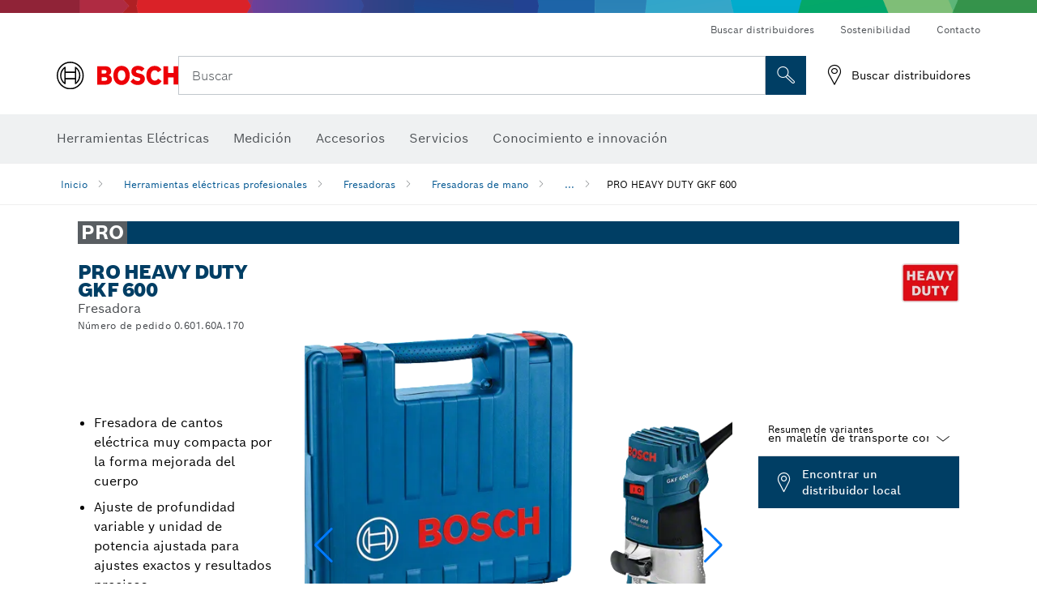

--- FILE ---
content_type: text/html;charset=UTF-8
request_url: https://www.bosch-professional.com/pa/es/products/gkf-600-060160A170
body_size: 26673
content:
<!DOCTYPE html>
<html xmlns="http://www.w3.org/1999/xhtml" lang="es" class="no-js">
    
<head>
        <meta charset="utf-8">
        <meta name="viewport" content="width=device-width, initial-scale=1, maximum-scale=2">
        <meta name="author" content="">
        <meta name="robots" content="index,follow" />
        <meta property="og:url" content="https://www.bosch-professional.com/pa/es/products/gkf-600-060160A170" />
        <meta property="og:title" content="PRO HEAVY DUTY GKF 600 Fresadora | Bosch Professional" />
        <meta property="og:description" content="PRO HEAVY DUTY GKF 600 Fresadoras de mano | Fresadora de cantos eléctrica muy compacta por la forma mejorada del cuerpo, Ajuste de profundidad variable y unidad de potencia ajustada para ajustes exactos y resultados precisos, Múltiples accesorios para versatilidad en gran variedad de tareas" />
        <meta property="og:image" content="https://www.bosch-professional.com/binary/ocsmedia/optimized/750x422/o376053v54_GKF_600_sos_F4_060160A100_30_70.png" />
        <link rel="icon" href="/favicon.ico">
        <title>PRO HEAVY DUTY GKF 600 Fresadora | Bosch Professional</title>
        <meta name="description" content="PRO HEAVY DUTY GKF 600 Fresadoras de mano | Fresadora de cantos eléctrica muy compacta por la forma mejorada del cuerpo, Ajuste de profundidad variable y unidad de potencia ajustada para ajustes exactos y resultados precisos, Múltiples accesorios para versatilidad en gran variedad de tareas" >

    
    <!--  Konfiguration GTM DL -->
    
  

    <!--End Konfiguration -->

        


        
  <meta name="ps-key" content="1611-58c049a785a67d769fdfcbf6">
  <meta name="ps-country" content="PA">
  <meta name="ps-language" content="es">


        
        
<link rel="preconnect" href="//tags.tiqcdn.com">
<link rel="dns-prefetch" href="//tags.tiqcdn.com">

        
  <link rel="preconnect" href="https://mycliplister.com/">
  <link rel="dns-prefetch" href="https://mycliplister.com/">
  <link rel="preconnect" href="https://youtube.com/">
  <link rel="dns-prefetch" href="https://youtube.com/">


        <link rel="alternate" hreflang="ar-SA" href="https://www.bosch-professional.com/sa/ar/products/gkf-600-060160A170">
        

        <link rel="alternate" hreflang="es-HN" href="https://www.bosch-professional.com/central-america/es/products/gkf-600-060160A170">
        

        <link rel="alternate" hreflang="ar-KW" href="https://www.bosch-professional.com/kw/ar/products/gkf-600-060160A170">
        

        <link rel="alternate" hreflang="en-OM" href="https://www.bosch-professional.com/om/en/products/gkf-600-060160A170">
        

        <link rel="alternate" hreflang="es-SV" href="https://www.bosch-professional.com/central-america/es/products/gkf-600-060160A170">
        

        <link rel="alternate" hreflang="ar-QA" href="https://www.bosch-professional.com/qa/ar/products/gkf-600-060160A170">
        

        <link rel="alternate" hreflang="es-GT" href="https://www.bosch-professional.com/central-america/es/products/gkf-600-060160A170">
        

        <link rel="alternate" hreflang="en-AE" href="https://www.bosch-professional.com/ae/en/products/gkf-600-060160A170">
        

        <link rel="alternate" hreflang="es-CR" href="https://www.bosch-professional.com/central-america/es/products/gkf-600-060160A170">
        

        <link rel="alternate" hreflang="ar-AE" href="https://www.bosch-professional.com/ae/ar/products/gkf-600-060160A170">
        

        <link rel="alternate" hreflang="es-DO" href="https://www.bosch-professional.com/central-america/es/products/gkf-600-060160A170">
        

        <link rel="alternate" hreflang="es-CO" href="https://www.bosch-professional.com/co/es/products/gkf-600-060160A170">
        

        <link rel="alternate" hreflang="en-KW" href="https://www.bosch-professional.com/kw/en/products/gkf-600-060160A170">
        

        <link rel="alternate" hreflang="ar-OM" href="https://www.bosch-professional.com/om/ar/products/gkf-600-060160A170">
        

        <link rel="alternate" hreflang="en-SA" href="https://www.bosch-professional.com/sa/en/products/gkf-600-060160A170">
        

        <link rel="alternate" hreflang="es-PA" href="https://www.bosch-professional.com/pa/es/products/gkf-600-060160A170">
        

        <link rel="alternate" hreflang="en-QA" href="https://www.bosch-professional.com/qa/en/products/gkf-600-060160A170">
        

        <link rel="alternate" hreflang="he-IL" href="https://www.bosch-professional.com/il/he/products/gkf-600-060160A170">
        

        <link rel="alternate" hreflang="en-GB" href="https://www.bosch-professional.com/gb/en/products/gkf-600-060160A170">
        

        <link rel="alternate" hreflang="es-NI" href="https://www.bosch-professional.com/central-america/es/products/gkf-600-060160A170">
        

        
        

    <!--  JSON LD-->
    <script type="application/ld+json">{
  "@type" : "ProductGroup",
  "name" : "PRO HEAVY DUTY GKF 600",
  "description" : "Fresadora",
  "url" : "https://www.bosch-professional.com/pa/es/products/gkf-600-060160A170",
  "productGroupID" : "PRO HEAVY DUTY GKF 600",
  "image" : [ "https://www.bosch-professional.com/pa/es/ocsmedia/376053-54/application-image/full/fresadora-pro-heavy-duty-gkf-600-060160a170.png", "https://www.bosch-professional.com/pa/es/ocsmedia/18057-54/application-image/full/fresadora-pro-heavy-duty-gkf-600-060160a170.png", "", "https://www.bosch-professional.com/pa/es/ocsmedia/24050-117/dimensional-drawing-image/full/fresadora-pro-heavy-duty-gkf-600-060160a170.jpg", "https://www.bosch-professional.com/pa/es/ocsmedia/24348-117/application-image/full/fresadora-pro-heavy-duty-gkf-600-060160a170.jpg", "https://www.bosch-professional.com/pa/es/ocsmedia/24347-117/application-image/full/fresadora-pro-heavy-duty-gkf-600-060160a170.jpg", "https://www.bosch-professional.com/pa/es/ocsmedia/24345-117/application-image/full/fresadora-pro-heavy-duty-gkf-600-060160a170.jpg" ],
  "brand" : {
    "@type" : "Brand",
    "name" : "Bosch power tools",
    "url" : "https://www.bosch-professional.com/pa/es/",
    "logo" : "https://www.bosch-professional.com/pa/media/professional/central_assets/bosch_logo/bosch.svg"
  },
  "manufacturer" : {
    "@type" : "Organization",
    "name" : "Bosch power tools",
    "url" : "https://www.bosch-professional.com/pa/es/",
    "logo" : "https://www.bosch-professional.com/pa/media/professional/central_assets/bosch_logo/bosch.svg"
  },
  "@context" : "https://schema.org",
  "@id" : "https://www.bosch-professional.com/pa/es/products/gkf-600-060160A0G0",
  "variesBy" : [ "https://schema.org/pattern" ],
  "hasVariant" : [ {
    "@type" : "Product",
    "sku" : "060160A170",
    "image" : [ "https://www.bosch-professional.com/pa/es/ocsmedia/376053-54/scope-of-supply-image/full/fresadora-pro-heavy-duty-gkf-600-060160a170.png" ],
    "name" : "GKF 600 en maletín de transporte con juego de accesorios, accesorio",
    "description" : "en maletín de transporte con juego de accesorios, accesorio",
    "url" : "https://www.bosch-professional.com/pa/es/products/gkf-600-060160A170",
    "pattern" : "GKF 600 en maletín de transporte con juego de accesorios, accesorio",
    "gtin13" : "3165140428903",
    "offers" : [ {
      "@type" : "Offer",
      "itemCondition" : "https://schema.org/NewCondition",
      "availability" : "https://schema.org/InStock"
    } ]
  }, {
    "@type" : "Product",
    "sku" : "060160A0G0",
    "image" : [ "https://www.bosch-professional.com/pa/es/ocsmedia/18057-54/scope-of-supply-image/full/fresadora-pro-heavy-duty-gkf-600-060160a0g0.png" ],
    "name" : "GKF 600 en maletín de transporte con llave de una boca (1 607 950 525)",
    "description" : "en maletín de transporte con llave de una boca (1 607 950 525)",
    "url" : "https://www.bosch-professional.com/pa/es/products/gkf-600-060160A0G0",
    "pattern" : "GKF 600 en maletín de transporte con llave de una boca (1 607 950 525)",
    "gtin13" : "3165140512817",
    "offers" : [ {
      "@type" : "Offer",
      "itemCondition" : "https://schema.org/NewCondition",
      "availability" : "https://schema.org/InStock"
    } ]
  } ]
}</script>
    <!-- END  JSON LD-->

    <script type="application/ld+json"> {"@context": "http://schema.org", "@type": "BreadcrumbList", "itemListElement":[{"@type": "ListItem","position":1,"item":{"@id": "https://www.bosch-professional.com/pa/es/herramientas-electricas-profesionales-131398-ocs-c/","name": "Herramientas el&eacute;ctricas profesionales"}},{"@type": "ListItem","position":2,"item":{"@id": "https://www.bosch-professional.com/pa/es/fresadoras-131483-ocs-c/","name": "Fresadoras"}},{"@type": "ListItem","position":3,"item":{"@id": "https://www.bosch-professional.com/pa/es/fresadoras-de-mano-225424-ocs-c/","name": "Fresadoras de mano"}},{"@type": "ListItem","position":4,"item":{"@id": "https://www.bosch-professional.com/pa/es/products/gkf-600-060160A170","name": "PRO HEAVY DUTY GKF 600"}}]}</script>
    
<!-- central head resources -->
<link rel="preload" href="https://www.bosch-professional.com/res/fonts/boschsans/BoschSans-Regular.woff2" as="font" type="font/woff2" crossorigin="anonymous">
<link rel="preload" href="https://www.bosch-professional.com/res/fonts/boschsans/BoschSans-Bold.woff2" as="font" type="font/woff2" crossorigin="anonymous">
<link rel="preload" href="https://www.bosch-professional.com/res/fonts/boschsans/BoschSans-Black.woff2" as="font" type="font/woff2" crossorigin="anonymous">
<style>
@keyframes slide-up {
0% {
transform: translateY(110vh);
}
100% {
transform: translateY(0vh);
}
}
dock-privacy-settings {
position: fixed !important;
top: 0px;
left: 0px;
transform: translateY(110vh);
animation: slide-up 0s forwards;
animation-delay: 3s;
}
</style>
<link rel="stylesheet" type="text/css" href="https://www.bosch-professional.com/res/critical.css">
<link rel="preload" href="https://www.bosch-professional.com/res/main.css" as="style" onload="this.onload=null;this.rel='stylesheet'">
<noscript><link rel="stylesheet" href="https://www.bosch-professional.com/res/main.css"></noscript>
<script>
var CONF = {
ASSET_PATH: 'https://www.bosch-professional.com/res/',
ENV: 'production'
}
</script>

    <link rel="canonical" href="https://www.bosch-professional.com/pa/es/products/gkf-600-060160A0G0">

    
    
</head>


    

    <body class="t-productdetailpage has-lp-navbar"
          data-track_pagename="ProductDetailPagePT"
          data-product-id="11578"
          data-country="pa"
          data-language="es"
          data-locale="es_PA"
          data-region="rla"
    >

        
        
        
<script id="tealium_pdl" type="text/javascript">
function getCookie(cookieName) {
var cookieArr = document.cookie.split(";");
for(var i = 0; i < cookieArr.length; i++) {
var cookiePair = cookieArr[i].split("=");
if(cookieName == cookiePair[0].trim()) {
return decodeURIComponent(cookiePair[1]);
}
}
return null;
}
var utag_data = {
language : "es",
page_country : "PA",
page_name : "content : Page Name",
business_unit : "pt",
tealium_event: "PT_Generic_Pageload",
brand_name: "BOSCH",
page_type : "content",
page_id : "2216153",
page_breadcrumb : [ "Technical Pages", "Tracking", "Tealium" ],
page_subcategory1: "Technical Pages",
page_subcategory2: "Tracking",
page_subcategory3: "Tealium",
page_subcategory4: undefined,
page_subcategory5: undefined,
release_id : "13379",
division: "PT",
site_domain_type: "prod",
currency: "EUR",
logged_in_user : getCookie("id") != null ? "yes" : "no",
}
</script>


        
        
  <script>
    if (typeof utag_data === 'undefined') {
      utag_data = {};
    }
    utag_data.brand_name = "BOSCH";
    utag_data.business_unit = "gt";
    utag_data.division = "PT"
    
    utag_data.logged_in_user = "no";
    
    

    
    utag_data.language = "es";
    utag_data.page_country = "PA";
    
    utag_data.page_breadcrumb = ["Herramientas el\u00E9ctricas profesionales","Fresadoras","Fresadoras de mano","PRO HEAVY DUTY GKF 600"];
    
    

    
    utag_data.page_subcategory1 = "Herramientas el\u00E9ctricas profesionales";
    utag_data.page_subcategory2 = "Fresadoras";
    utag_data.page_subcategory3 = "Fresadoras de mano";
    utag_data.page_subcategory4 = "PRO HEAVY DUTY GKF 600";
    utag_data.page_subcategory5 = null;

    
    
    
    
    
     utag_data.page_subcategory5 = undefined; 
    
    
    
    
    

    
    utag_data.product_brand = ["Professional"];
    

    

     utag_data.release_id = "3.17.9";
  </script>


        
        <script
        >
          utag_data.tealium_event = "PT_ProductDetail_Pageload"
          utag_data.page_id = 'pt-pdp-' + "060160A170";

          utag_data.page_type = "product";

          

          
          utag_data.page_name = 'product : ' + "PRO HEAVY DUTY GKF 600";
          
          utag_data.product_id = ["060160A170"];
          
          
          utag_data.product_name = ["PRO HEAVY DUTY GKF 600"];
          
          utag_data.product_line = ["pro"];
          utag_data.product_category_id = ["225424","227129"];
          utag_data.master_order_number = ["060160A100"];
          

          
          utag_data.product_brand = ["Professional"];
          
          utag_data.product_category = ["Fresadoras de mano"];
          
          
          utag_data.battery_voltage = ["-"];
          
          
          
          utag_data.product_bi_trade_name = ["Joiner/Woodworker"];
          utag_data.product_bi_trade_code = ["T5"];
          utag_data.product_bi_trade_relevance = ["hero"];
            
          
          utag_data.baretool_number = ["3601F0A172","2609100372","3601F0A170","3601F0A171"];
          
        </script>

        
        
<script id="tealium_script">
window.addEventListener("load", function(a,b,c,d) {
a='//tags.tiqcdn.com/utag/robert-bosch/pa-pt-professional-web/prod/utag.js';
b=document;c='script';d=b.createElement(c);d.src=a;d.type='text/java'+c;d.async=true;
a=b.getElementsByTagName(c)[0];
a.parentNode.insertBefore(d,a);
});
</script>


        
        

			<header id="header" class="o-header o-header--alt o-header--hoverNav">
			<div class="o-header-search-sticky">
				<div class="o-header-search-wrapper container">
					<nav class="o-header-search__top" aria-label="Meta">
<!-- meta navigation -->
	<ul class="m-metanavigation__items hidden-xs hidden-sm">
<li class="m-metanavigation__items__item">
	<a  class="trackingElement trackingTeaser m-metanavigation__items__item--link"
		data-track_domEvent="click" 
		data-track_modulePosition="1" 
		data-track_elementtype="Text"
		data-track_elementinfo="Buscar distribuidores"
		data-track_elementlinktype="external"
		data-track_dyn_teasertype="Navigation"
		data-track_dyn_teasercontent="Buscar distribuidores"
		href="https://www.bosch-professional.com/pa/es/dl/localizador-de-distribuidores/dealersearch/" 
		title="Buscar distribuidores"
		target="_self"> 
		Buscar distribuidores
	</a>
</li>        
<li class="m-metanavigation__items__item">
	<a  class="trackingElement trackingTeaser m-metanavigation__items__item--link"
		data-track_domEvent="click" 
		data-track_modulePosition="1" 
		data-track_elementtype="Text"
		data-track_elementinfo="Sostenibilidad"
		data-track_elementlinktype="external"
		data-track_dyn_teasertype="Navigation"
		data-track_dyn_teasercontent="Sostenibilidad"
		href="https://www.bosch-pt.com/ww/gb/en/company/sustainability/" 
		title="Sostenibilidad"
		target="_self"> 
		Sostenibilidad
	</a>
</li>        
<li class="m-metanavigation__items__item">
	<a  class="trackingElement trackingTeaser m-metanavigation__items__item--link"
		data-track_domEvent="click" 
		data-track_modulePosition="1" 
		data-track_elementtype="Text"
		data-track_elementinfo="Contacto"
		data-track_elementlinktype="internal"
		data-track_dyn_teasertype="Navigation"
		data-track_dyn_teasercontent="Contacto"
		href="//www.bosch-professional.com/pa/es/servicios/servicio-postventa/contacto/" 
		title="Contacto"
		target="_self"> 
		Contacto
	</a>
</li>        
	</ul>
		   		</nav>
					<nav class="o-header-search" aria-label="Búsqueda">
            			<div class="o-header-search__left">
		<div class="m-brandLogo">
			<a  href="//www.bosch-professional.com/pa/es/" 
				title="Herramientas eléctricas de Bosch" 
			    class="trackingElement m-brandLogo__link"
			    data-track_domEvent="click" 
				data-track_modulePosition="1" 
				data-track_elementtype="Logo"
				data-track_elementinfo="Herramientas eléctricas de Bosch"
				data-track_elementlinktype="internal">
<picture >
<!-- WebP, Reihenfolge beachten: Desktop, Tablet, Mobile -->
<img class="m-brandLogo__image img-responsive"
width="165" height="50"
src="https://www.bosch-professional.com/media/professional/central_assets/bosch_logo/bosch.svg"
title=""
alt="Herramientas eléctricas de Bosch">
</picture>		
			</a>
		</div>
            			</div>
            			<div class="o-header-search__main">
								<!-- search navigation --> 
<div class="m-searchNavigation"
	data-placeholder=""
	data-placeholder-desktop="Buscar">
	<form id="header-search" 
		  class="m-searchNavigation__form" 
		  method="get" 
		  role="search" 
		  action="//www.bosch-professional.com/pa/es/searchfrontend/"> 
			<div class="m-searchNavigation__label">
				<span class="m-searchNavigation__labelText">Buscar</span>
					<button type="button" 
							class="bba-btn bba-btn--primary m-searchNavigation__button m-searchNavigation__button--search"
							aria-label="Búsqueda in situ"
							tabindex="-1">
						<i class="icon-Bosch-Ic-search-black"></i>
					</button>
			</div>	
			<div class="m-searchNavigation__inputWrapper">
				<button type="submit" class="trackingElement trackingTeaser bba-btn bba-btn--primary m-searchNavigation__button m-searchNavigation__button--submit bba-btn bba-btn--primary"
						data-track_domEvent="click"
						data-track_modulePosition="2" 
						data-track_elementtype="Icon"
						data-track_elementinfo="SearchFormSubmit"
						data-track_elementlinktype="internal"
						data-track_dyn_teasertype="Search"
						data-track_dyn_teasercontent="Onsite Search"
						aria-label="Enviar solicitud de búsqueda"
						tabindex="-1"
				>	
					<i class="icon-Bosch-Ic-search-black"></i>
				</button>
				<input  class="trackingElement trackingTeaser m-searchNavigation__searchField" 
						placeholder="Buscar" 
						type="search" 
						name="q" 
						id="search" 
						role="combobox" 
						aria-haspopup="dialog"
						aria-expanded="false" 
						aria-controls="searchNavField" 
						aria-activedescendant
						data-track_domEvent="click"
						data-track_modulePosition="2" 
						data-track_elementtype="Field"
						data-track_elementinfo="SearchFormField"
						data-track_elementlinktype="internal"
						data-track_dyn_teasertype="Search"
						data-track_dyn_teasercontent="Onsite Search"
						tabindex="0"
				>
				<input 	class="m-searchNavigation__searchSuggest" 
						disabled 
						type="text" 
						placeholder="Buscar" 
						autocomplete="off">
			</div>
			<button type="button" 
					name="button" 
					class="trackingElement trackingTeaser m-searchNavigation__button m-searchNavigation__button--close" 
				    data-track_domEvent="click"
					data-track_modulePosition="2" 
					data-track_elementtype="Icon"
					data-track_elementinfo="SearchFormClose"
					data-track_elementlinktype="internal"
					data-track_dyn_teasertype="Search"
					data-track_dyn_teasercontent="Onsite Search Close"
					aria-label="Buscar Cerrar"
					tabindex="-1"
			>
				<i class="icon-Bosch-Ic-close-black"></i>
			</button>
	</form>
</div>
									</div>
									<div class="o-header-search__right">
                						<div class="m-conversion_bar">
<nav class="trackingModule m-conversion_bar" data-track_moduletype="User Service" aria-label="Barra de conversión">
		<ul class="m-conversion_bar__items">
	<li class="trackingElement m-conversion_bar__item">
		<a  href="/pa/es/dl/localizador-de-distribuidores/dealersearch/" 
			title="Buscar distribuidores" 
			class="trackingElement trackingTeaser m-conversion_bar__link" 
			target="_self"
			data-track_domEvent="click" 
			data-track_modulePosition="4" 
			data-track_elementtype="Text"
			data-track_elementinfo=""
			data-track_elementlinktype="internal"
			data-track_dyn_teasercontent=""
		> 
			<i class="icon-Bosch-Ic-store-locator-black"></i>
			<span class="m-conversion_bar__text"> Buscar distribuidores </span>
		</a>
	</li>	
		</ul>
</nav>
						                		</div>
						                	</div>
						          		</nav>
						          		<div class="o-header-search__results">
<div id="header-search-results" class="m-searchNavigationResults m-searchNavigationResults--hidden trackingModule" data-track_moduletype="Search Flyout">
    <div class="m-searchNavigationResults__detailed trackingTeaser" aria-label="Resultado de la búsqueda" role="dialog"></div>
    <div class="m-searchNavigationResults__right">
        <div class="m-searchNavigationResults__suggestions"></div>
        <div class="m-searchNavigationResults__teasers"></div>
    </div>
</div>
						          		</div>
						          	</div>
						          	<div class="o-header__mWrapper--gray">
		        						<div class="o-header__mWrapper">
		            						<div class="o-header__faker"></div>
		            							<nav class="m-mainNavigation " aria-label="Principal">
		                							<div class="m-mainNavigation__container">
		                    							<div class="m-mainNavigation__col m-mainNavigation__col--fixed">
		                        							<button type="button" class="m-mainNavigation__toggle">
		                            							<span class="m-mainNavigation__toggleBar"></span>
									                            <span class="m-mainNavigation__toggleBar"></span>
									                            <span class="m-mainNavigation__toggleBar"></span>
									                            <span class="m-mainNavigation__toggleBar"></span>
		                        							</button>
		                    							</div>
				            <div class="m-mainNavigation__col">
<div class="m-mainNavigation__itemsWrapper" data-backlabel="Atr&aacute;s">
		<ul class="m-mainNavigation__items">
			<li class="m-mainNavigation__item hidden-md hidden-lg">
				<a  class="trackingElement trackingTeaser m-mainNavigation__link" 
					href="//www.bosch-professional.com/pa/es/" 
					title="Inicio"
					data-track_domEvent="click"
					data-track_modulePosition="2" 
					data-track_elementtype="Text"
					data-track_elementinfo="Inicio"
					data-track_elementlinktype="internal" 
					data-track_dyn_teasercontent="Inicio"
 					data-track_dyn_teasertype="Navigation"
				>					
					<span class="m-mainNavigation__text">Inicio</span>
				</a>	  								
			</li>	
						<li class="m-mainNavigation__item m-mainNavigation__item--dropdown">
						<div class="navigationItem">
						<a 	class="trackingElement trackingTeaser m-mainNavigation__link " 
							href="/pa/es/artesania-industria-131398-ocs-c/" 
							title="Herramientas El&eacute;ctricas"
data-target="#flyout-products-flyout_tools"
							data-track_domEvent="click"
							data-track_modulePosition="2" 
							data-track_elementtype="Text"
							data-track_elementinfo="Herramientas El&eacute;ctricas"
							data-track_elementlinktype="internal"
							data-track_dyn_teasercontent="Herramientas El&eacute;ctricas"
							data-track_dyn_teasertype="Navigation"			
						>					
							<span class="m-mainNavigation__text ">Herramientas El&eacute;ctricas</span>
						</a>		
						<button class="acc-button hidden" 
data-target="#flyout-products-flyout_tools"
							popovertarget="flyout-products-flyout_tools"	
							aria-label="Herramientas El&eacute;ctricas">
				                <i class="icon-Bosch-Ic-arrow-black-bottom"></i>
				        </button>		
				        </div>						
					<ul class="m-mainNavigation__dropdownItems m-mainNavigation__dropdownItems--hidden">
<li>
	<div class="m-mainNavigation__link--header">
		<a 	href="/pa/es/artesania-industria-131398-ocs-c/" 
			class="link m-header_navigation_flyout__link trackingElement trackingTeaser"
			title="Herramientas El&eacute;ctricas"
			data-track_domEvent="click"
			data-track_modulePosition="2" 
			data-track_elementtype="Text"
			data-track_elementinfo="Herramientas El&eacute;ctricas"
			data-track_elementlinktype="internal"
			data-track_dyn_teasercontent="Herramientas El&eacute;ctricas"
			data-track_dyn_teasertype="Navigation"										
			>Herramientas El&eacute;ctricas</a>
	</div>
</li>
						<li>
							<div class="container m-header_navigation_flyout m-header_navigation_flyout--mobile">
								<div class="row">
<div class="col-md-2 col-sm-12 col--item "> <a href="https://www.bosch-professional.com/pa/es/nuevas-herramientas-131399-ocs-c/" title="" target="_self" class="m-header_navigation_flyout__item trackingElement" data-track_domEvent="click" data-track_modulePosition="2" data-track_elementtype="Image" data-track_elementinfo="Nuevas herramientas" data-track_elementlinktype="internal" data-track_dyn_teasercontent="Products" data-track_dyn_subteasercontent="Nuevas herramientas" > <div class="m-header_navigation_flyout__item__image "> <picture >
<!-- WebP, Reihenfolge beachten: Desktop, Tablet, Mobile -->
<source media="(min-width: 992px)" data-srcset="https://www.bosch-professional.com/binary/ocsmedia/optimized/263x155/pcc131399pcta5252p1_novelities.png">


<img class="img-responsive center-block lazyload"
width="263" height="155"
data-src="
https://www.bosch-professional.com/binary/ocsmedia/optimized/263x155/pcc131399pcta5252p1_novelities.png
"
title="Nuevas herramientas"
alt="Nuevas herramientas">
</picture> </div> <div class="m-header_navigation_flyout__item__caption"> Nuevas herramientas </div> </a> </div>
<div class="col-md-2 col-sm-12 col--item "> <a href="/pa/es/promotion/overview.html" title="Promociones" target="_self" class="m-header_navigation_flyout__item trackingElement" data-track_domEvent="click" data-track_modulePosition="2" data-track_elementtype="Image" data-track_elementinfo="Promociones" data-track_elementlinktype="internal" data-track_dyn_teasercontent="Products" data-track_dyn_subteasercontent="Promociones" > <div class="m-header_navigation_flyout__item__image "> <picture >
<!-- WebP, Reihenfolge beachten: Desktop, Tablet, Mobile -->
<source media="(min-width: 992px)" data-srcset="https://www.bosch-professional.com/media/professional_bi/flyout_redesign/tools/kv_flyout_redesign_offers_137x77.png">


<img class="img-responsive center-block lazyload"
width="263" height="155"
data-src="
https://www.bosch-professional.com/media/professional_bi/flyout_redesign/tools/kv_flyout_redesign_offers_137x77.png
"
title="Promociones"
alt="Promociones">
</picture> </div> <div class="m-header_navigation_flyout__item__caption"> Promociones </div> </a> </div>
<div class="col-md-2 col-sm-12 col--item "> <a href="https://www.bosch-professional.com/pa/es/heavy-duty-226567-ocs-c/" title="" target="_self" class="m-header_navigation_flyout__item trackingElement" data-track_domEvent="click" data-track_modulePosition="2" data-track_elementtype="Image" data-track_elementinfo="Heavy Duty" data-track_elementlinktype="internal" data-track_dyn_teasercontent="Products" data-track_dyn_subteasercontent="Heavy Duty" > <div class="m-header_navigation_flyout__item__image "> <picture >
<!-- WebP, Reihenfolge beachten: Desktop, Tablet, Mobile -->
<source media="(min-width: 992px)" data-srcset="https://www.bosch-professional.com/binary/ocsmedia/optimized/263x155/pcc226567pcta5252p1_kv_category_heavy_duty.png">


<img class="img-responsive center-block lazyload"
width="263" height="155"
data-src="
https://www.bosch-professional.com/binary/ocsmedia/optimized/263x155/pcc226567pcta5252p1_kv_category_heavy_duty.png
"
title="Heavy Duty"
alt="Heavy Duty">
</picture> </div> <div class="m-header_navigation_flyout__item__caption"> Heavy Duty </div> </a> </div>
<div class="col-md-2 col-sm-12 col--item "> <a href="https://www.bosch-professional.com/pa/es/herramientas-inalambricas-131400-ocs-c/" title="" target="_self" class="m-header_navigation_flyout__item trackingElement" data-track_domEvent="click" data-track_modulePosition="2" data-track_elementtype="Image" data-track_elementinfo="Herramientas inalámbricas" data-track_elementlinktype="internal" data-track_dyn_teasercontent="Products" data-track_dyn_subteasercontent="Herramientas inalámbricas" > <div class="m-header_navigation_flyout__item__image "> <picture >
<!-- WebP, Reihenfolge beachten: Desktop, Tablet, Mobile -->
<source media="(min-width: 992px)" data-srcset="https://www.bosch-professional.com/binary/ocsmedia/optimized/263x155/o458960v54_GSA_18V-24_4Ah_AMPShare_Ghost_Image_Dyn.png">


<img class="img-responsive center-block lazyload"
width="263" height="155"
data-src="
https://www.bosch-professional.com/binary/ocsmedia/optimized/263x155/o458960v54_GSA_18V-24_4Ah_AMPShare_Ghost_Image_Dyn.png
"
title="Herramientas inalámbricas"
alt="Herramientas inalámbricas">
</picture> </div> <div class="m-header_navigation_flyout__item__caption"> Herramientas inalámbricas </div> </a> </div>
<div class="col-md-2 col-sm-12 col--item "> <a href="https://www.bosch-professional.com/pa/es/productos-y-servicios-conectados-2756497-ocs-c/" title="" target="_self" class="m-header_navigation_flyout__item trackingElement" data-track_domEvent="click" data-track_modulePosition="2" data-track_elementtype="Image" data-track_elementinfo="Productos y servicios conectados" data-track_elementlinktype="internal" data-track_dyn_teasercontent="Products" data-track_dyn_subteasercontent="Productos y servicios conectados" > <div class="m-header_navigation_flyout__item__image "> <picture >
<!-- WebP, Reihenfolge beachten: Desktop, Tablet, Mobile -->
<source media="(min-width: 992px)" data-srcset="https://www.bosch-professional.com/binary/ocsmedia/optimized/263x155/pcc2756497pcta5252p1_vernetzte_produkte_und_services_530x530.png">


<img class="img-responsive center-block lazyload"
width="263" height="155"
data-src="
https://www.bosch-professional.com/binary/ocsmedia/optimized/263x155/pcc2756497pcta5252p1_vernetzte_produkte_und_services_530x530.png
"
title="Productos y servicios conectados"
alt="Productos y servicios conectados">
</picture> </div> <div class="m-header_navigation_flyout__item__caption"> Productos y servicios conectados </div> </a> </div>
<div class="col-md-2 col-sm-12 col--item "> <a href="https://www.bosch-professional.com/pa/es/taladros-taladros-percutores-y-atornilladores-131402-ocs-c/" title="" target="_self" class="m-header_navigation_flyout__item trackingElement" data-track_domEvent="click" data-track_modulePosition="2" data-track_elementtype="Image" data-track_elementinfo="Taladros, taladros percutores y atornilladores" data-track_elementlinktype="internal" data-track_dyn_teasercontent="Products" data-track_dyn_subteasercontent="Taladros, taladros percutores y atornilladores" > <div class="m-header_navigation_flyout__item__image "> <picture >
<!-- WebP, Reihenfolge beachten: Desktop, Tablet, Mobile -->
<source media="(min-width: 992px)" data-srcset="https://www.bosch-professional.com/binary/ocsmedia/optimized/263x155/o386784v54_GSB_183-LI_2Ah_dyn.png">


<img class="img-responsive center-block lazyload"
width="263" height="155"
data-src="
https://www.bosch-professional.com/binary/ocsmedia/optimized/263x155/o386784v54_GSB_183-LI_2Ah_dyn.png
"
title="Taladros, taladros percutores y atornilladores"
alt="Taladros, taladros percutores y atornilladores">
</picture> </div> <div class="m-header_navigation_flyout__item__caption"> Taladros, taladros percutores y atornilladores </div> </a> </div>
<div class="col-md-2 col-sm-12 col--item "> <a href="https://www.bosch-professional.com/pa/es/rotomartillos-y-martillos-demoledores-131403-ocs-c/" title="" target="_self" class="m-header_navigation_flyout__item trackingElement" data-track_domEvent="click" data-track_modulePosition="2" data-track_elementtype="Image" data-track_elementinfo="Rotomartillos y martillos demoledores" data-track_elementlinktype="internal" data-track_dyn_teasercontent="Products" data-track_dyn_subteasercontent="Rotomartillos y martillos demoledores" > <div class="m-header_navigation_flyout__item__image "> <picture >
<!-- WebP, Reihenfolge beachten: Desktop, Tablet, Mobile -->
<source media="(min-width: 992px)" data-srcset="https://www.bosch-professional.com/binary/ocsmedia/optimized/263x155/o358145v54_GBH_18V-40_C_8Ah_5_5Ah_ProCORE_dyn.png">


<img class="img-responsive center-block lazyload"
width="263" height="155"
data-src="
https://www.bosch-professional.com/binary/ocsmedia/optimized/263x155/o358145v54_GBH_18V-40_C_8Ah_5_5Ah_ProCORE_dyn.png
"
title="Rotomartillos y martillos demoledores"
alt="Rotomartillos y martillos demoledores">
</picture> </div> <div class="m-header_navigation_flyout__item__caption"> Rotomartillos y martillos demoledores </div> </a> </div>
<div class="col-md-2 col-sm-12 col--item "> <a href="https://www.bosch-professional.com/pa/es/tecnologia-de-diamante-131404-ocs-c/" title="" target="_self" class="m-header_navigation_flyout__item trackingElement" data-track_domEvent="click" data-track_modulePosition="2" data-track_elementtype="Image" data-track_elementinfo="Tecnología de diamante" data-track_elementlinktype="internal" data-track_dyn_teasercontent="Products" data-track_dyn_subteasercontent="Tecnología de diamante" > <div class="m-header_navigation_flyout__item__image "> <picture >
<!-- WebP, Reihenfolge beachten: Desktop, Tablet, Mobile -->
<source media="(min-width: 992px)" data-srcset="https://www.bosch-professional.com/binary/ocsmedia/optimized/263x155/o2614v54_P_K_GNF_35_CA_dyn_F4gd1164.png">


<img class="img-responsive center-block lazyload"
width="263" height="155"
data-src="
https://www.bosch-professional.com/binary/ocsmedia/optimized/263x155/o2614v54_P_K_GNF_35_CA_dyn_F4gd1164.png
"
title="Tecnología de diamante"
alt="Tecnología de diamante">
</picture> </div> <div class="m-header_navigation_flyout__item__caption"> Tecnología de diamante </div> </a> </div>
<div class="col-md-2 col-sm-12 col--item "> <a href="https://www.bosch-professional.com/pa/es/amoladoras-angulares-y-trabajos-con-metal-131405-ocs-c/" title="" target="_self" class="m-header_navigation_flyout__item trackingElement" data-track_domEvent="click" data-track_modulePosition="2" data-track_elementtype="Image" data-track_elementinfo="Amoladoras angulares y trabajos con metal" data-track_elementlinktype="internal" data-track_dyn_teasercontent="Products" data-track_dyn_subteasercontent="Amoladoras angulares y trabajos con metal" > <div class="m-header_navigation_flyout__item__image "> <picture >
<!-- WebP, Reihenfolge beachten: Desktop, Tablet, Mobile -->
<source media="(min-width: 992px)" data-srcset="https://www.bosch-professional.com/binary/ocsmedia/optimized/263x155/o482182v54_GPO_12V-77_6Ah_Dyn_Ghost_Image.png">


<img class="img-responsive center-block lazyload"
width="263" height="155"
data-src="
https://www.bosch-professional.com/binary/ocsmedia/optimized/263x155/o482182v54_GPO_12V-77_6Ah_Dyn_Ghost_Image.png
"
title="Amoladoras angulares y trabajos con metal"
alt="Amoladoras angulares y trabajos con metal">
</picture> </div> <div class="m-header_navigation_flyout__item__caption"> Amoladoras angulares y trabajos con metal </div> </a> </div>
<div class="col-md-2 col-sm-12 col--item "> <a href="https://www.bosch-professional.com/pa/es/herramientas-de-mesa-y-bancos-de-trabajo-131406-ocs-c/" title="" target="_self" class="m-header_navigation_flyout__item trackingElement" data-track_domEvent="click" data-track_modulePosition="2" data-track_elementtype="Image" data-track_elementinfo="Herramientas de mesa y bancos de trabajo" data-track_elementlinktype="internal" data-track_dyn_teasercontent="Products" data-track_dyn_subteasercontent="Herramientas de mesa y bancos de trabajo" > <div class="m-header_navigation_flyout__item__image "> <picture >
<!-- WebP, Reihenfolge beachten: Desktop, Tablet, Mobile -->
<source media="(min-width: 992px)" data-srcset="https://www.bosch-professional.com/binary/ocsmedia/optimized/263x155/o430296v54_GCO_230_Horizontal_dyn.png">


<img class="img-responsive center-block lazyload"
width="263" height="155"
data-src="
https://www.bosch-professional.com/binary/ocsmedia/optimized/263x155/o430296v54_GCO_230_Horizontal_dyn.png
"
title="Herramientas de mesa y bancos de trabajo"
alt="Herramientas de mesa y bancos de trabajo">
</picture> </div> <div class="m-header_navigation_flyout__item__caption"> Herramientas de mesa y bancos de trabajo </div> </a> </div>
<div class="col-md-2 col-sm-12 col--item "> <a href="https://www.bosch-professional.com/pa/es/lijadoras-y-cepillos-131407-ocs-c/" title="" target="_self" class="m-header_navigation_flyout__item trackingElement" data-track_domEvent="click" data-track_modulePosition="2" data-track_elementtype="Image" data-track_elementinfo="Lijadoras y cepillos" data-track_elementlinktype="internal" data-track_dyn_teasercontent="Products" data-track_dyn_subteasercontent="Lijadoras y cepillos" > <div class="m-header_navigation_flyout__item__image "> <picture >
<!-- WebP, Reihenfolge beachten: Desktop, Tablet, Mobile -->
<source media="(min-width: 992px)" data-srcset="https://www.bosch-professional.com/binary/ocsmedia/optimized/263x155/o468807v82_GEX_18V-150-3_4Ah_ProCORE_Edge_Protection_Ring_Dust_Box_Dyn.png">


<img class="img-responsive center-block lazyload"
width="263" height="155"
data-src="
https://www.bosch-professional.com/binary/ocsmedia/optimized/263x155/o468807v82_GEX_18V-150-3_4Ah_ProCORE_Edge_Protection_Ring_Dust_Box_Dyn.png
"
title="Lijadoras y cepillos"
alt="Lijadoras y cepillos">
</picture> </div> <div class="m-header_navigation_flyout__item__caption"> Lijadoras y cepillos </div> </a> </div>
<div class="col-md-2 col-sm-12 col--item "> <a href="https://www.bosch-professional.com/pa/es/fresadoras-131483-ocs-c/" title="" target="_self" class="m-header_navigation_flyout__item trackingElement" data-track_domEvent="click" data-track_modulePosition="2" data-track_elementtype="Image" data-track_elementinfo="Fresadoras" data-track_elementlinktype="internal" data-track_dyn_teasercontent="Products" data-track_dyn_subteasercontent="Fresadoras" > <div class="m-header_navigation_flyout__item__image "> <picture >
<!-- WebP, Reihenfolge beachten: Desktop, Tablet, Mobile -->
<source media="(min-width: 992px)" data-srcset="https://www.bosch-professional.com/binary/ocsmedia/optimized/263x155/o449880v54_GLF_18V-8_Ghost_Dyn.png">


<img class="img-responsive center-block lazyload"
width="263" height="155"
data-src="
https://www.bosch-professional.com/binary/ocsmedia/optimized/263x155/o449880v54_GLF_18V-8_Ghost_Dyn.png
"
title="Fresadoras"
alt="Fresadoras">
</picture> </div> <div class="m-header_navigation_flyout__item__caption"> Fresadoras </div> </a> </div>
<div class="col-md-2 col-sm-12 col--item "> <a href="https://www.bosch-professional.com/pa/es/sierras-131408-ocs-c/" title="" target="_self" class="m-header_navigation_flyout__item trackingElement" data-track_domEvent="click" data-track_modulePosition="2" data-track_elementtype="Image" data-track_elementinfo="Sierras" data-track_elementlinktype="internal" data-track_dyn_teasercontent="Products" data-track_dyn_subteasercontent="Sierras" > <div class="m-header_navigation_flyout__item__image "> <picture >
<!-- WebP, Reihenfolge beachten: Desktop, Tablet, Mobile -->
<source media="(min-width: 992px)" data-srcset="https://www.bosch-professional.com/binary/ocsmedia/optimized/263x155/o586472v54_GKE_18V-40_8Ah_EXPERT_AMPShare_Ghost_Image_Dyn.png">


<img class="img-responsive center-block lazyload"
width="263" height="155"
data-src="
https://www.bosch-professional.com/binary/ocsmedia/optimized/263x155/o586472v54_GKE_18V-40_8Ah_EXPERT_AMPShare_Ghost_Image_Dyn.png
"
title="Sierras"
alt="Sierras">
</picture> </div> <div class="m-header_navigation_flyout__item__caption"> Sierras </div> </a> </div>
<div class="col-md-2 col-sm-12 col--item "> <a href="https://www.bosch-professional.com/pa/es/sistemas-de-aspiracion-de-polvo-131409-ocs-c/" title="" target="_self" class="m-header_navigation_flyout__item trackingElement" data-track_domEvent="click" data-track_modulePosition="2" data-track_elementtype="Image" data-track_elementinfo="Sistemas de aspiración de polvo" data-track_elementlinktype="internal" data-track_dyn_teasercontent="Products" data-track_dyn_subteasercontent="Sistemas de aspiración de polvo" > <div class="m-header_navigation_flyout__item__image "> <picture >
<!-- WebP, Reihenfolge beachten: Desktop, Tablet, Mobile -->
<source media="(min-width: 992px)" data-srcset="https://www.bosch-professional.com/binary/ocsmedia/optimized/263x155/o431632v54_GAS_12-40_MA_dyn.png">


<img class="img-responsive center-block lazyload"
width="263" height="155"
data-src="
https://www.bosch-professional.com/binary/ocsmedia/optimized/263x155/o431632v54_GAS_12-40_MA_dyn.png
"
title="Sistemas de aspiración de polvo"
alt="Sistemas de aspiración de polvo">
</picture> </div> <div class="m-header_navigation_flyout__item__caption"> Sistemas de aspiración de polvo </div> </a> </div>
<div class="col-md-2 col-sm-12 col--item "> <a href="https://www.bosch-professional.com/pa/es/tecnologia-de-medicion-131410-ocs-c/" title="" target="_self" class="m-header_navigation_flyout__item trackingElement" data-track_domEvent="click" data-track_modulePosition="2" data-track_elementtype="Image" data-track_elementinfo="Tecnología de medición" data-track_elementlinktype="internal" data-track_dyn_teasercontent="Products" data-track_dyn_subteasercontent="Tecnología de medición" > <div class="m-header_navigation_flyout__item__image "> <picture >
<!-- WebP, Reihenfolge beachten: Desktop, Tablet, Mobile -->
<source media="(min-width: 992px)" data-srcset="https://www.bosch-professional.com/binary/ocsmedia/optimized/263x155/o590672v54_GLL2XG_Off_dyn_Alpha.png">


<img class="img-responsive center-block lazyload"
width="263" height="155"
data-src="
https://www.bosch-professional.com/binary/ocsmedia/optimized/263x155/o590672v54_GLL2XG_Off_dyn_Alpha.png
"
title="Tecnología de medición"
alt="Tecnología de medición">
</picture> </div> <div class="m-header_navigation_flyout__item__caption"> Tecnología de medición </div> </a> </div>
<div class="col-md-2 col-sm-12 col--item "> <a href="https://www.bosch-professional.com/pa/es/hidrolavadoras-209514-ocs-c/" title="" target="_self" class="m-header_navigation_flyout__item trackingElement" data-track_domEvent="click" data-track_modulePosition="2" data-track_elementtype="Image" data-track_elementinfo="Hidrolavadoras" data-track_elementlinktype="internal" data-track_dyn_teasercontent="Products" data-track_dyn_subteasercontent="Hidrolavadoras" > <div class="m-header_navigation_flyout__item__image "> <picture >
<!-- WebP, Reihenfolge beachten: Desktop, Tablet, Mobile -->
<source media="(min-width: 992px)" data-srcset="https://www.bosch-professional.com/binary/ocsmedia/optimized/263x155/o447584v54_447584.png">


<img class="img-responsive center-block lazyload"
width="263" height="155"
data-src="
https://www.bosch-professional.com/binary/ocsmedia/optimized/263x155/o447584v54_447584.png
"
title="Hidrolavadoras"
alt="Hidrolavadoras">
</picture> </div> <div class="m-header_navigation_flyout__item__caption"> Hidrolavadoras </div> </a> </div>
<div class="col-md-2 col-sm-12 col--item "> <a href="https://www.bosch-professional.com/pa/es/vibradores-de-concreto-209669-ocs-c/" title="" target="_self" class="m-header_navigation_flyout__item trackingElement" data-track_domEvent="click" data-track_modulePosition="2" data-track_elementtype="Image" data-track_elementinfo="Vibradores de concreto" data-track_elementlinktype="internal" data-track_dyn_teasercontent="Products" data-track_dyn_subteasercontent="Vibradores de concreto" > <div class="m-header_navigation_flyout__item__image "> <picture >
<!-- WebP, Reihenfolge beachten: Desktop, Tablet, Mobile -->
<source media="(min-width: 992px)" data-srcset="https://www.bosch-professional.com/binary/ocsmedia/optimized/263x155/o274733v54_lv-96493-12-Vibrador_GVC22EX_Estatic.png">


<img class="img-responsive center-block lazyload"
width="263" height="155"
data-src="
https://www.bosch-professional.com/binary/ocsmedia/optimized/263x155/o274733v54_lv-96493-12-Vibrador_GVC22EX_Estatic.png
"
title="Vibradores de concreto"
alt="Vibradores de concreto">
</picture> </div> <div class="m-header_navigation_flyout__item__caption"> Vibradores de concreto </div> </a> </div>
<div class="col-md-2 col-sm-12 col--item "> <a href="https://www.bosch-professional.com/pa/es/ropa-de-trabajo-210370-ocs-c/" title="" target="_self" class="m-header_navigation_flyout__item trackingElement" data-track_domEvent="click" data-track_modulePosition="2" data-track_elementtype="Image" data-track_elementinfo="Ropa de trabajo" data-track_elementlinktype="internal" data-track_dyn_teasercontent="Products" data-track_dyn_subteasercontent="Ropa de trabajo" > <div class="m-header_navigation_flyout__item__image "> <picture >
<!-- WebP, Reihenfolge beachten: Desktop, Tablet, Mobile -->
<source media="(min-width: 992px)" data-srcset="https://www.bosch-professional.com/binary/ocsmedia/optimized/263x155/o289449v54_Toolbag_big_dyn.png">


<img class="img-responsive center-block lazyload"
width="263" height="155"
data-src="
https://www.bosch-professional.com/binary/ocsmedia/optimized/263x155/o289449v54_Toolbag_big_dyn.png
"
title="Ropa de trabajo"
alt="Ropa de trabajo">
</picture> </div> <div class="m-header_navigation_flyout__item__caption"> Ropa de trabajo </div> </a> </div>
<div class="col-md-2 col-sm-12 col--item "> <a href="https://www.bosch-professional.com/pa/es/accesorios-del-sistema-212645-ocs-c/" title="" target="_self" class="m-header_navigation_flyout__item trackingElement" data-track_domEvent="click" data-track_modulePosition="2" data-track_elementtype="Image" data-track_elementinfo="Accesorios del sistema" data-track_elementlinktype="internal" data-track_dyn_teasercontent="Products" data-track_dyn_subteasercontent="Accesorios del sistema" > <div class="m-header_navigation_flyout__item__image "> <picture >
<!-- WebP, Reihenfolge beachten: Desktop, Tablet, Mobile -->
<source media="(min-width: 992px)" data-srcset="https://www.bosch-professional.com/binary/ocsmedia/optimized/263x155/o400936v54_GDE_18V-12_dyn.png">


<img class="img-responsive center-block lazyload"
width="263" height="155"
data-src="
https://www.bosch-professional.com/binary/ocsmedia/optimized/263x155/o400936v54_GDE_18V-12_dyn.png
"
title="Accesorios del sistema"
alt="Accesorios del sistema">
</picture> </div> <div class="m-header_navigation_flyout__item__caption"> Accesorios del sistema </div> </a> </div>
<div class="col-md-2 col-sm-12 col--item "> <a href="https://www.bosch-professional.com/pa/es/herramientas-inalambricas-para-el-jardin-213895-ocs-c/" title="" target="_self" class="m-header_navigation_flyout__item trackingElement" data-track_domEvent="click" data-track_modulePosition="2" data-track_elementtype="Image" data-track_elementinfo="Herramientas inalámbricas para el jardín" data-track_elementlinktype="internal" data-track_dyn_teasercontent="Products" data-track_dyn_subteasercontent="Herramientas inalámbricas para el jardín" > <div class="m-header_navigation_flyout__item__image "> <picture >
<!-- WebP, Reihenfolge beachten: Desktop, Tablet, Mobile -->
<source media="(min-width: 992px)" data-srcset="https://www.bosch-professional.com/binary/ocsmedia/optimized/263x155/pcc213895pcta5252p1_426824.png">


<img class="img-responsive center-block lazyload"
width="263" height="155"
data-src="
https://www.bosch-professional.com/binary/ocsmedia/optimized/263x155/pcc213895pcta5252p1_426824.png
"
title="Herramientas inalámbricas para el jardín"
alt="Herramientas inalámbricas para el jardín">
</picture> </div> <div class="m-header_navigation_flyout__item__caption"> Herramientas inalámbricas para el jardín </div> </a> </div>
<div class="col-md-2 col-sm-12 col--item "> <a href="https://www.bosch-professional.com/pa/es/herramientas-neumaticas-de-servicio-213900-ocs-c/" title="" target="_self" class="m-header_navigation_flyout__item trackingElement" data-track_domEvent="click" data-track_modulePosition="2" data-track_elementtype="Image" data-track_elementinfo="Herramientas neumáticas de servicio" data-track_elementlinktype="internal" data-track_dyn_teasercontent="Products" data-track_dyn_subteasercontent="Herramientas neumáticas de servicio" > <div class="m-header_navigation_flyout__item__image "> <picture >
<!-- WebP, Reihenfolge beachten: Desktop, Tablet, Mobile -->
<source media="(min-width: 992px)" data-srcset="https://www.bosch-professional.com/binary/ocsmedia/optimized/263x155/o389324v54_gbh_187-li_one_chuck_5Ah_dyn.png">


<img class="img-responsive center-block lazyload"
width="263" height="155"
data-src="
https://www.bosch-professional.com/binary/ocsmedia/optimized/263x155/o389324v54_gbh_187-li_one_chuck_5Ah_dyn.png
"
title="Herramientas neumáticas de servicio"
alt="Herramientas neumáticas de servicio">
</picture> </div> <div class="m-header_navigation_flyout__item__caption"> Herramientas neumáticas de servicio </div> </a> </div>
<div class="col-md-2 col-sm-12 col--item "> <a href="https://www.bosch-professional.com/pa/es/kits-combinados-3038553-ocs-c/" title="" target="_self" class="m-header_navigation_flyout__item trackingElement" data-track_domEvent="click" data-track_modulePosition="2" data-track_elementtype="Image" data-track_elementinfo="Kits combinados" data-track_elementlinktype="internal" data-track_dyn_teasercontent="Products" data-track_dyn_subteasercontent="Kits combinados" > <div class="m-header_navigation_flyout__item__image "> <picture >
<!-- WebP, Reihenfolge beachten: Desktop, Tablet, Mobile -->
<source media="(min-width: 992px)" data-srcset="https://www.bosch-professional.com/binary/ocsmedia/optimized/263x155/o359740v54_GSB_185-LI_2Ah_dyn.png">


<img class="img-responsive center-block lazyload"
width="263" height="155"
data-src="
https://www.bosch-professional.com/binary/ocsmedia/optimized/263x155/o359740v54_GSB_185-LI_2Ah_dyn.png
"
title="Kits combinados"
alt="Kits combinados">
</picture> </div> <div class="m-header_navigation_flyout__item__caption"> Kits combinados </div> </a> </div>
								</div>
							</div>
						</li>
					</ul>
					</li>									
						<li class="m-mainNavigation__item m-mainNavigation__item--dropdown">
						<div class="navigationItem">
						<a 	class="trackingElement trackingTeaser m-mainNavigation__link " 
							href="/pa/es/tecnica-de-medicion-131410-ocs-c/" 
							title="Medici&oacute;n"
data-target="#flyout-products-flyout_measuring_tools"
							data-track_domEvent="click"
							data-track_modulePosition="2" 
							data-track_elementtype="Text"
							data-track_elementinfo="Medici&oacute;n"
							data-track_elementlinktype="internal"
							data-track_dyn_teasercontent="Medici&oacute;n"
							data-track_dyn_teasertype="Navigation"			
						>					
							<span class="m-mainNavigation__text ">Medici&oacute;n</span>
						</a>		
						<button class="acc-button hidden" 
data-target="#flyout-products-flyout_measuring_tools"
							popovertarget="flyout-products-flyout_measuring_tools"	
							aria-label="Medici&oacute;n">
				                <i class="icon-Bosch-Ic-arrow-black-bottom"></i>
				        </button>		
				        </div>						
					<ul class="m-mainNavigation__dropdownItems m-mainNavigation__dropdownItems--hidden">
<li>
	<div class="m-mainNavigation__link--header">
		<a 	href="/pa/es/tecnica-de-medicion-131410-ocs-c/" 
			class="link m-header_navigation_flyout__link trackingElement trackingTeaser"
			title="Medici&oacute;n"
			data-track_domEvent="click"
			data-track_modulePosition="2" 
			data-track_elementtype="Text"
			data-track_elementinfo="Medici&oacute;n"
			data-track_elementlinktype="internal"
			data-track_dyn_teasercontent="Medici&oacute;n"
			data-track_dyn_teasertype="Navigation"										
			>Medici&oacute;n</a>
	</div>
</li>
						<li>
							<div class="container m-header_navigation_flyout m-header_navigation_flyout--mobile">
								<div class="row">
<div class="col-md-2 col-sm-12 col--item "> <a href="https://www.bosch-professional.com/pa/es/probadores-electricos-7423651-ocs-c/" title="" target="_self" class="m-header_navigation_flyout__item trackingElement" data-track_domEvent="click" data-track_modulePosition="2" data-track_elementtype="Image" data-track_elementinfo="Probadores eléctricos" data-track_elementlinktype="internal" data-track_dyn_teasercontent="Products" data-track_dyn_subteasercontent="Probadores eléctricos" > <div class="m-header_navigation_flyout__item__image "> <picture >
<!-- WebP, Reihenfolge beachten: Desktop, Tablet, Mobile -->
<source media="(min-width: 992px)" data-srcset="https://www.bosch-professional.com/binary/ocsmedia/optimized/263x155/o554144v54_MS90_Voltage_Sensor_Dyn.png">


<img class="img-responsive center-block lazyload"
width="263" height="155"
data-src="
https://www.bosch-professional.com/binary/ocsmedia/optimized/263x155/o554144v54_MS90_Voltage_Sensor_Dyn.png
"
title="Probadores eléctricos"
alt="Probadores eléctricos">
</picture> </div> <div class="m-header_navigation_flyout__item__caption"> Probadores eléctricos </div> </a> </div>
<div class="col-md-2 col-sm-12 col--item "> <a href="https://www.bosch-professional.com/pa/es/niveles-laser-225519-ocs-c/" title="" target="_self" class="m-header_navigation_flyout__item trackingElement" data-track_domEvent="click" data-track_modulePosition="2" data-track_elementtype="Image" data-track_elementinfo="Niveles láser" data-track_elementlinktype="internal" data-track_dyn_teasercontent="Products" data-track_dyn_subteasercontent="Niveles láser" > <div class="m-header_navigation_flyout__item__image "> <picture >
<!-- WebP, Reihenfolge beachten: Desktop, Tablet, Mobile -->
<source media="(min-width: 992px)" data-srcset="https://www.bosch-professional.com/binary/ocsmedia/optimized/263x155/o464667v54_GCL_12V-50-22_CG_2Ah_RM20_ON_Dyn.png">


<img class="img-responsive center-block lazyload"
width="263" height="155"
data-src="
https://www.bosch-professional.com/binary/ocsmedia/optimized/263x155/o464667v54_GCL_12V-50-22_CG_2Ah_RM20_ON_Dyn.png
"
title="Niveles láser"
alt="Niveles láser">
</picture> </div> <div class="m-header_navigation_flyout__item__caption"> Niveles láser </div> </a> </div>
<div class="col-md-2 col-sm-12 col--item "> <a href="https://www.bosch-professional.com/pa/es/laseres-giratorios-131495-ocs-c/" title="" target="_self" class="m-header_navigation_flyout__item trackingElement" data-track_domEvent="click" data-track_modulePosition="2" data-track_elementtype="Image" data-track_elementinfo="Láseres giratorios" data-track_elementlinktype="internal" data-track_dyn_teasercontent="Products" data-track_dyn_subteasercontent="Láseres giratorios" > <div class="m-header_navigation_flyout__item__image "> <picture >
<!-- WebP, Reihenfolge beachten: Desktop, Tablet, Mobile -->
<source media="(min-width: 992px)" data-srcset="https://www.bosch-professional.com/binary/ocsmedia/optimized/263x155/o346905v54_GRL_650_CHVG_laserline_perpendicular_dyn.png">


<img class="img-responsive center-block lazyload"
width="263" height="155"
data-src="
https://www.bosch-professional.com/binary/ocsmedia/optimized/263x155/o346905v54_GRL_650_CHVG_laserline_perpendicular_dyn.png
"
title="Láseres giratorios"
alt="Láseres giratorios">
</picture> </div> <div class="m-header_navigation_flyout__item__caption"> Láseres giratorios </div> </a> </div>
<div class="col-md-2 col-sm-12 col--item "> <a href="https://www.bosch-professional.com/pa/es/niveles-laser-de-linea-131496-ocs-c/" title="" target="_self" class="m-header_navigation_flyout__item trackingElement" data-track_domEvent="click" data-track_modulePosition="2" data-track_elementtype="Image" data-track_elementinfo="Niveles láser de línea" data-track_elementlinktype="internal" data-track_dyn_teasercontent="Products" data-track_dyn_subteasercontent="Niveles láser de línea" > <div class="m-header_navigation_flyout__item__image "> <picture >
<!-- WebP, Reihenfolge beachten: Desktop, Tablet, Mobile -->
<source media="(min-width: 992px)" data-srcset="https://www.bosch-professional.com/binary/ocsmedia/optimized/263x155/o590672v54_GLL2XG_Off_dyn_Alpha.png">


<img class="img-responsive center-block lazyload"
width="263" height="155"
data-src="
https://www.bosch-professional.com/binary/ocsmedia/optimized/263x155/o590672v54_GLL2XG_Off_dyn_Alpha.png
"
title="Niveles láser de línea"
alt="Niveles láser de línea">
</picture> </div> <div class="m-header_navigation_flyout__item__caption"> Niveles láser de línea </div> </a> </div>
<div class="col-md-2 col-sm-12 col--item "> <a href="https://www.bosch-professional.com/pa/es/detectores-de-materiales-131501-ocs-c/" title="" target="_self" class="m-header_navigation_flyout__item trackingElement" data-track_domEvent="click" data-track_modulePosition="2" data-track_elementtype="Image" data-track_elementinfo="Detectores de materiales" data-track_elementlinktype="internal" data-track_dyn_teasercontent="Products" data-track_dyn_subteasercontent="Detectores de materiales" > <div class="m-header_navigation_flyout__item__image "> <picture >
<!-- WebP, Reihenfolge beachten: Desktop, Tablet, Mobile -->
<source media="(min-width: 992px)" data-srcset="https://www.bosch-professional.com/binary/ocsmedia/optimized/263x155/o407628v54_GMS_120-27_ON_dyn.png">


<img class="img-responsive center-block lazyload"
width="263" height="155"
data-src="
https://www.bosch-professional.com/binary/ocsmedia/optimized/263x155/o407628v54_GMS_120-27_ON_dyn.png
"
title="Detectores de materiales"
alt="Detectores de materiales">
</picture> </div> <div class="m-header_navigation_flyout__item__caption"> Detectores de materiales </div> </a> </div>
<div class="col-md-2 col-sm-12 col--item "> <a href="https://www.bosch-professional.com/pa/es/medidores-laser-131500-ocs-c/" title="" target="_self" class="m-header_navigation_flyout__item trackingElement" data-track_domEvent="click" data-track_modulePosition="2" data-track_elementtype="Image" data-track_elementinfo="Medidores láser" data-track_elementlinktype="internal" data-track_dyn_teasercontent="Products" data-track_dyn_subteasercontent="Medidores láser" > <div class="m-header_navigation_flyout__item__image "> <picture >
<!-- WebP, Reihenfolge beachten: Desktop, Tablet, Mobile -->
<source media="(min-width: 992px)" data-srcset="https://www.bosch-professional.com/binary/ocsmedia/optimized/263x155/o347087v54_347087-produktbild_glm_50-27_cg_laser_on-NEW.png">


<img class="img-responsive center-block lazyload"
width="263" height="155"
data-src="
https://www.bosch-professional.com/binary/ocsmedia/optimized/263x155/o347087v54_347087-produktbild_glm_50-27_cg_laser_on-NEW.png
"
title="Medidores láser"
alt="Medidores láser">
</picture> </div> <div class="m-header_navigation_flyout__item__caption"> Medidores láser </div> </a> </div>
<div class="col-md-2 col-sm-12 col--item "> <a href="https://www.bosch-professional.com/pa/es/detectores-de-temperatura-y-camaras-termicas-225024-ocs-c/" title="" target="_self" class="m-header_navigation_flyout__item trackingElement" data-track_domEvent="click" data-track_modulePosition="2" data-track_elementtype="Image" data-track_elementinfo="Detectores de temperatura y cámaras térmicas" data-track_elementlinktype="internal" data-track_dyn_teasercontent="Products" data-track_dyn_subteasercontent="Detectores de temperatura y cámaras térmicas" > <div class="m-header_navigation_flyout__item__image "> <picture >
<!-- WebP, Reihenfolge beachten: Desktop, Tablet, Mobile -->
<source media="(min-width: 992px)" data-srcset="https://www.bosch-professional.com/binary/ocsmedia/optimized/263x155/o521856v54_GTC_12V-450-13_2Ah_ON_Dyn.png">


<img class="img-responsive center-block lazyload"
width="263" height="155"
data-src="
https://www.bosch-professional.com/binary/ocsmedia/optimized/263x155/o521856v54_GTC_12V-450-13_2Ah_ON_Dyn.png
"
title="Detectores de temperatura y cámaras térmicas"
alt="Detectores de temperatura y cámaras térmicas">
</picture> </div> <div class="m-header_navigation_flyout__item__caption"> Detectores de temperatura y cámaras térmicas </div> </a> </div>
<div class="col-md-2 col-sm-12 col--item "> <a href="https://www.bosch-professional.com/pa/es/niveles-laser-de-puntos-131497-ocs-c/" title="" target="_self" class="m-header_navigation_flyout__item trackingElement" data-track_domEvent="click" data-track_modulePosition="2" data-track_elementtype="Image" data-track_elementinfo="Niveles láser de puntos" data-track_elementlinktype="internal" data-track_dyn_teasercontent="Products" data-track_dyn_subteasercontent="Niveles láser de puntos" > <div class="m-header_navigation_flyout__item__image "> <picture >
<!-- WebP, Reihenfolge beachten: Desktop, Tablet, Mobile -->
<source media="(min-width: 992px)" data-srcset="https://www.bosch-professional.com/binary/ocsmedia/optimized/263x155/o337037v54_GPL_5_G_beautyshot_on_dyn.png">


<img class="img-responsive center-block lazyload"
width="263" height="155"
data-src="
https://www.bosch-professional.com/binary/ocsmedia/optimized/263x155/o337037v54_GPL_5_G_beautyshot_on_dyn.png
"
title="Niveles láser de puntos"
alt="Niveles láser de puntos">
</picture> </div> <div class="m-header_navigation_flyout__item__caption"> Niveles láser de puntos </div> </a> </div>
<div class="col-md-2 col-sm-12 col--item "> <a href="https://www.bosch-professional.com/pa/es/receptores-131507-ocs-c/" title="" target="_self" class="m-header_navigation_flyout__item trackingElement" data-track_domEvent="click" data-track_modulePosition="2" data-track_elementtype="Image" data-track_elementinfo="Receptores" data-track_elementlinktype="internal" data-track_dyn_teasercontent="Products" data-track_dyn_subteasercontent="Receptores" > <div class="m-header_navigation_flyout__item__image "> <picture >
<!-- WebP, Reihenfolge beachten: Desktop, Tablet, Mobile -->
<source media="(min-width: 992px)" data-srcset="https://www.bosch-professional.com/binary/ocsmedia/optimized/263x155/o80910v54_LR_1_Professional_01_rot.png">


<img class="img-responsive center-block lazyload"
width="263" height="155"
data-src="
https://www.bosch-professional.com/binary/ocsmedia/optimized/263x155/o80910v54_LR_1_Professional_01_rot.png
"
title="Receptores"
alt="Receptores">
</picture> </div> <div class="m-header_navigation_flyout__item__caption"> Receptores </div> </a> </div>
<div class="col-md-2 col-sm-12 col--item "> <a href="https://www.bosch-professional.com/pa/es/niveles-opticos-131504-ocs-c/" title="" target="_self" class="m-header_navigation_flyout__item trackingElement" data-track_domEvent="click" data-track_modulePosition="2" data-track_elementtype="Image" data-track_elementinfo="Niveles ópticos" data-track_elementlinktype="internal" data-track_dyn_teasercontent="Products" data-track_dyn_subteasercontent="Niveles ópticos" > <div class="m-header_navigation_flyout__item__image "> <picture >
<!-- WebP, Reihenfolge beachten: Desktop, Tablet, Mobile -->
<source media="(min-width: 992px)" data-srcset="https://www.bosch-professional.com/binary/ocsmedia/optimized/263x155/o60814v54_GOL_26_D_Dynamik.png">


<img class="img-responsive center-block lazyload"
width="263" height="155"
data-src="
https://www.bosch-professional.com/binary/ocsmedia/optimized/263x155/o60814v54_GOL_26_D_Dynamik.png
"
title="Niveles ópticos"
alt="Niveles ópticos">
</picture> </div> <div class="m-header_navigation_flyout__item__caption"> Niveles ópticos </div> </a> </div>
<div class="col-md-2 col-sm-12 col--item "> <a href="https://www.bosch-professional.com/pa/es/camaras-de-inspeccion-213945-ocs-c/" title="" target="_self" class="m-header_navigation_flyout__item trackingElement" data-track_domEvent="click" data-track_modulePosition="2" data-track_elementtype="Image" data-track_elementinfo="Cámaras de inspección" data-track_elementlinktype="internal" data-track_dyn_teasercontent="Products" data-track_dyn_subteasercontent="Cámaras de inspección" > <div class="m-header_navigation_flyout__item__image "> <picture >
<!-- WebP, Reihenfolge beachten: Desktop, Tablet, Mobile -->
<source media="(min-width: 992px)" data-srcset="https://www.bosch-professional.com/binary/ocsmedia/optimized/263x155/o405868v54_GIC_12V-5-27_C_on_dyn.png">


<img class="img-responsive center-block lazyload"
width="263" height="155"
data-src="
https://www.bosch-professional.com/binary/ocsmedia/optimized/263x155/o405868v54_GIC_12V-5-27_C_on_dyn.png
"
title="Cámaras de inspección"
alt="Cámaras de inspección">
</picture> </div> <div class="m-header_navigation_flyout__item__caption"> Cámaras de inspección </div> </a> </div>
<div class="col-md-2 col-sm-12 col--item "> <a href="https://www.bosch-professional.com/pa/es/tripodes-131499-ocs-c/" title="" target="_self" class="m-header_navigation_flyout__item trackingElement" data-track_domEvent="click" data-track_modulePosition="2" data-track_elementtype="Image" data-track_elementinfo="Trípodes" data-track_elementlinktype="internal" data-track_dyn_teasercontent="Products" data-track_dyn_subteasercontent="Trípodes" > <div class="m-header_navigation_flyout__item__image "> <picture >
<!-- WebP, Reihenfolge beachten: Desktop, Tablet, Mobile -->
<source media="(min-width: 992px)" data-srcset="https://www.bosch-professional.com/binary/ocsmedia/optimized/263x155/o179699v54_humbt001.png">


<img class="img-responsive center-block lazyload"
width="263" height="155"
data-src="
https://www.bosch-professional.com/binary/ocsmedia/optimized/263x155/o179699v54_humbt001.png
"
title="Trípodes"
alt="Trípodes">
</picture> </div> <div class="m-header_navigation_flyout__item__caption"> Trípodes </div> </a> </div>
<div class="col-md-2 col-sm-12 col--item "> <a href="https://www.bosch-professional.com/pa/es/accesorios-213947-ocs-c/" title="" target="_self" class="m-header_navigation_flyout__item trackingElement" data-track_domEvent="click" data-track_modulePosition="2" data-track_elementtype="Image" data-track_elementinfo="Accesorios" data-track_elementlinktype="internal" data-track_dyn_teasercontent="Products" data-track_dyn_subteasercontent="Accesorios" > <div class="m-header_navigation_flyout__item__image "> <picture >
<!-- WebP, Reihenfolge beachten: Desktop, Tablet, Mobile -->
<source media="(min-width: 992px)" data-srcset="https://www.bosch-professional.com/binary/ocsmedia/optimized/263x155/o463397v54_BA_3-7V_3Ah_XL_Pack_Dyn.png">


<img class="img-responsive center-block lazyload"
width="263" height="155"
data-src="
https://www.bosch-professional.com/binary/ocsmedia/optimized/263x155/o463397v54_BA_3-7V_3Ah_XL_Pack_Dyn.png
"
title="Accesorios"
alt="Accesorios">
</picture> </div> <div class="m-header_navigation_flyout__item__caption"> Accesorios </div> </a> </div>
								</div>
							</div>
						</li>
					</ul>
					</li>									
						<li class="m-mainNavigation__item m-mainNavigation__item--dropdown">
						<div class="navigationItem">
						<a 	class="trackingElement trackingTeaser m-mainNavigation__link " 
							href="/pa/es/accesorios-profesionales-bosch-2790339-ocs-ac/" 
							title="Accesorios"
data-target="#flyout-products-flyout_accessories"
							data-track_domEvent="click"
							data-track_modulePosition="2" 
							data-track_elementtype="Text"
							data-track_elementinfo="Accesorios"
							data-track_elementlinktype="internal"
							data-track_dyn_teasercontent="Accesorios"
							data-track_dyn_teasertype="Navigation"			
						>					
							<span class="m-mainNavigation__text ">Accesorios</span>
						</a>		
						<button class="acc-button hidden" 
data-target="#flyout-products-flyout_accessories"
							popovertarget="flyout-products-flyout_accessories"	
							aria-label="Accesorios">
				                <i class="icon-Bosch-Ic-arrow-black-bottom"></i>
				        </button>		
				        </div>						
					<ul class="m-mainNavigation__dropdownItems m-mainNavigation__dropdownItems--hidden">
<li>
	<div class="m-mainNavigation__link--header">
		<a 	href="/pa/es/accesorios-profesionales-bosch-2790339-ocs-ac/" 
			class="link m-header_navigation_flyout__link trackingElement trackingTeaser"
			title="Accesorios"
			data-track_domEvent="click"
			data-track_modulePosition="2" 
			data-track_elementtype="Text"
			data-track_elementinfo="Accesorios"
			data-track_elementlinktype="internal"
			data-track_dyn_teasercontent="Accesorios"
			data-track_dyn_teasertype="Navigation"										
			>Accesorios</a>
	</div>
</li>
						<li>
							<div class="container m-header_navigation_flyout m-header_navigation_flyout--mobile">
								<div class="row">
<div class="col-md-2 col-sm-12 col--item "> <a href="//www.bosch-professional.com/pa/es/clases-de-rendimiento/" title="Clases de rendimiento" target="_self" class="m-header_navigation_flyout__item trackingElement" data-track_domEvent="click" data-track_modulePosition="2" data-track_elementtype="Image" data-track_elementinfo="Clases de rendimiento" data-track_elementlinktype="internal" data-track_dyn_teasercontent="Products" data-track_dyn_subteasercontent="Clases de rendimiento" > <div class="m-header_navigation_flyout__item__image "> <picture >
<!-- WebP, Reihenfolge beachten: Desktop, Tablet, Mobile -->
<source media="(min-width: 992px)" data-srcset="https://www.bosch-professional.com/media/professional_bi/home_relaunch/ac_expert_navi_logo/sprachen___performance_classes/ac_performance_classes_navi_es.jpg">


<img class="img-responsive center-block lazyload"
width="263" height="155"
data-src="
https://www.bosch-professional.com/media/professional_bi/home_relaunch/ac_expert_navi_logo/sprachen___performance_classes/ac_performance_classes_navi_es.jpg
"
title="Clases de rendimiento"
alt="Clases de rendimiento">
</picture> </div> <div class="m-header_navigation_flyout__item__caption"> Clases de rendimiento </div> </a> </div>
<div class="col-md-2 col-sm-12 col--item "> <a href="https://www.bosch-professional.com/pa/es/clases-de-rendimiento/expert/" title="EXPERT" target="_self" class="m-header_navigation_flyout__item trackingElement" data-track_domEvent="click" data-track_modulePosition="2" data-track_elementtype="Image" data-track_elementinfo="EXPERT" data-track_elementlinktype="internal" data-track_dyn_teasercontent="Products" data-track_dyn_subteasercontent="EXPERT" > <div class="m-header_navigation_flyout__item__image "> <picture >
<!-- WebP, Reihenfolge beachten: Desktop, Tablet, Mobile -->
<source media="(min-width: 992px)" data-srcset="https://www.bosch-professional.com/media/professional_bi/home_relaunch/ac_expert_navi_logo/expert_png.png">


<img class="img-responsive center-block lazyload"
width="263" height="155"
data-src="
https://www.bosch-professional.com/media/professional_bi/home_relaunch/ac_expert_navi_logo/expert_png.png
"
title="EXPERT"
alt="EXPERT">
</picture> </div> <div class="m-header_navigation_flyout__item__caption"> EXPERT </div> </a> </div>
<div class="col-md-2 col-sm-12 col--item "> <a href="https://www.bosch-professional.com/pa/es/brocas-2790340-ocs-ac/" title="" target="_self" class="m-header_navigation_flyout__item trackingElement" data-track_domEvent="click" data-track_modulePosition="2" data-track_elementtype="Image" data-track_elementinfo="Brocas" data-track_elementlinktype="internal" data-track_dyn_teasercontent="Products" data-track_dyn_subteasercontent="Brocas" > <div class="m-header_navigation_flyout__item__image "> <picture >
<!-- WebP, Reihenfolge beachten: Desktop, Tablet, Mobile -->
<source media="(min-width: 992px)" data-srcset="https://www.bosch-professional.com/binary/ocsmedia/optimized/263x155/pcc2790340pcta6993p1_2790340_drilling.png">


<img class="img-responsive center-block lazyload"
width="263" height="155"
data-src="
https://www.bosch-professional.com/binary/ocsmedia/optimized/263x155/pcc2790340pcta6993p1_2790340_drilling.png
"
title="Brocas"
alt="Brocas">
</picture> </div> <div class="m-header_navigation_flyout__item__caption"> Brocas </div> </a> </div>
<div class="col-md-2 col-sm-12 col--item "> <a href="https://www.bosch-professional.com/pa/es/perforacion-con-diamantes-corte-y-desbaste-2848783-ocs-ac/" title="" target="_self" class="m-header_navigation_flyout__item trackingElement" data-track_domEvent="click" data-track_modulePosition="2" data-track_elementtype="Image" data-track_elementinfo="Perforación con diamantes, corte y desbaste" data-track_elementlinktype="internal" data-track_dyn_teasercontent="Products" data-track_dyn_subteasercontent="Perforación con diamantes, corte y desbaste" > <div class="m-header_navigation_flyout__item__image "> <picture >
<!-- WebP, Reihenfolge beachten: Desktop, Tablet, Mobile -->
<source media="(min-width: 992px)" data-srcset="https://www.bosch-professional.com/binary/ocsmedia/optimized/263x155/pcc2848783pcta7691p1_2848783_diamond_without_EXPERT.png">


<img class="img-responsive center-block lazyload"
width="263" height="155"
data-src="
https://www.bosch-professional.com/binary/ocsmedia/optimized/263x155/pcc2848783pcta7691p1_2848783_diamond_without_EXPERT.png
"
title="Perforación con diamantes, corte y desbaste"
alt="Perforación con diamantes, corte y desbaste">
</picture> </div> <div class="m-header_navigation_flyout__item__caption"> Perforación con diamantes, corte y desbaste </div> </a> </div>
<div class="col-md-2 col-sm-12 col--item "> <a href="https://www.bosch-professional.com/pa/es/fresas-para-router-y-cuchillos-de-cepillo-2865191-ocs-ac/" title="" target="_self" class="m-header_navigation_flyout__item trackingElement" data-track_domEvent="click" data-track_modulePosition="2" data-track_elementtype="Image" data-track_elementinfo="Fresas para router y cuchillos de cepillo" data-track_elementlinktype="internal" data-track_dyn_teasercontent="Products" data-track_dyn_subteasercontent="Fresas para router y cuchillos de cepillo" > <div class="m-header_navigation_flyout__item__image "> <picture >
<!-- WebP, Reihenfolge beachten: Desktop, Tablet, Mobile -->
<source media="(min-width: 992px)" data-srcset="https://www.bosch-professional.com/binary/ocsmedia/optimized/263x155/pcc2865191pcta7691p1_2865191_router_bits_planer_knives.png">


<img class="img-responsive center-block lazyload"
width="263" height="155"
data-src="
https://www.bosch-professional.com/binary/ocsmedia/optimized/263x155/pcc2865191pcta7691p1_2865191_router_bits_planer_knives.png
"
title="Fresas para router y cuchillos de cepillo"
alt="Fresas para router y cuchillos de cepillo">
</picture> </div> <div class="m-header_navigation_flyout__item__caption"> Fresas para router y cuchillos de cepillo </div> </a> </div>
<div class="col-md-2 col-sm-12 col--item "> <a href="https://www.bosch-professional.com/pa/es/cinceles-2865192-ocs-ac/" title="" target="_self" class="m-header_navigation_flyout__item trackingElement" data-track_domEvent="click" data-track_modulePosition="2" data-track_elementtype="Image" data-track_elementinfo="Cinceles" data-track_elementlinktype="internal" data-track_dyn_teasercontent="Products" data-track_dyn_subteasercontent="Cinceles" > <div class="m-header_navigation_flyout__item__image "> <picture >
<!-- WebP, Reihenfolge beachten: Desktop, Tablet, Mobile -->
<source media="(min-width: 992px)" data-srcset="https://www.bosch-professional.com/binary/ocsmedia/optimized/263x155/pcc2865192pcta7691p1_2865192_chiselling.png">


<img class="img-responsive center-block lazyload"
width="263" height="155"
data-src="
https://www.bosch-professional.com/binary/ocsmedia/optimized/263x155/pcc2865192pcta7691p1_2865192_chiselling.png
"
title="Cinceles"
alt="Cinceles">
</picture> </div> <div class="m-header_navigation_flyout__item__caption"> Cinceles </div> </a> </div>
<div class="col-md-2 col-sm-12 col--item "> <a href="https://www.bosch-professional.com/pa/es/accesorios-para-multiherramienta-2865193-ocs-ac/" title="" target="_self" class="m-header_navigation_flyout__item trackingElement" data-track_domEvent="click" data-track_modulePosition="2" data-track_elementtype="Image" data-track_elementinfo="Accesorios para multiherramienta" data-track_elementlinktype="internal" data-track_dyn_teasercontent="Products" data-track_dyn_subteasercontent="Accesorios para multiherramienta" > <div class="m-header_navigation_flyout__item__image "> <picture >
<!-- WebP, Reihenfolge beachten: Desktop, Tablet, Mobile -->
<source media="(min-width: 992px)" data-srcset="https://www.bosch-professional.com/binary/ocsmedia/optimized/263x155/pcc2865193pcta6993p1_2865193_multitool_AC.png">


<img class="img-responsive center-block lazyload"
width="263" height="155"
data-src="
https://www.bosch-professional.com/binary/ocsmedia/optimized/263x155/pcc2865193pcta6993p1_2865193_multitool_AC.png
"
title="Accesorios para multiherramienta"
alt="Accesorios para multiherramienta">
</picture> </div> <div class="m-header_navigation_flyout__item__caption"> Accesorios para multiherramienta </div> </a> </div>
<div class="col-md-2 col-sm-12 col--item "> <a href="https://www.bosch-professional.com/pa/es/hojas-de-sierra-y-broca-sierras-2865194-ocs-ac/" title="" target="_self" class="m-header_navigation_flyout__item trackingElement" data-track_domEvent="click" data-track_modulePosition="2" data-track_elementtype="Image" data-track_elementinfo="Hojas de sierra y broca sierras" data-track_elementlinktype="internal" data-track_dyn_teasercontent="Products" data-track_dyn_subteasercontent="Hojas de sierra y broca sierras" > <div class="m-header_navigation_flyout__item__image "> <picture >
<!-- WebP, Reihenfolge beachten: Desktop, Tablet, Mobile -->
<source media="(min-width: 992px)" data-srcset="https://www.bosch-professional.com/binary/ocsmedia/optimized/263x155/pcc2865194pcta6993p1_2865194_sawing.png">


<img class="img-responsive center-block lazyload"
width="263" height="155"
data-src="
https://www.bosch-professional.com/binary/ocsmedia/optimized/263x155/pcc2865194pcta6993p1_2865194_sawing.png
"
title="Hojas de sierra y broca sierras"
alt="Hojas de sierra y broca sierras">
</picture> </div> <div class="m-header_navigation_flyout__item__caption"> Hojas de sierra y broca sierras </div> </a> </div>
<div class="col-md-2 col-sm-12 col--item "> <a href="https://www.bosch-professional.com/pa/es/discos-de-lijado-lijas-de-banda-y-papel-de-lija-2844667-ocs-ac/" title="" target="_self" class="m-header_navigation_flyout__item trackingElement" data-track_domEvent="click" data-track_modulePosition="2" data-track_elementtype="Image" data-track_elementinfo="Discos de lijado, lijas de banda y papel de lija" data-track_elementlinktype="internal" data-track_dyn_teasercontent="Products" data-track_dyn_subteasercontent="Discos de lijado, lijas de banda y papel de lija" > <div class="m-header_navigation_flyout__item__image "> <picture >
<!-- WebP, Reihenfolge beachten: Desktop, Tablet, Mobile -->
<source media="(min-width: 992px)" data-srcset="https://www.bosch-professional.com/binary/ocsmedia/optimized/263x155/pcc2844667pcta6993p1_2844667_sanding_polishing.png">


<img class="img-responsive center-block lazyload"
width="263" height="155"
data-src="
https://www.bosch-professional.com/binary/ocsmedia/optimized/263x155/pcc2844667pcta6993p1_2844667_sanding_polishing.png
"
title="Discos de lijado, lijas de banda y papel de lija"
alt="Discos de lijado, lijas de banda y papel de lija">
</picture> </div> <div class="m-header_navigation_flyout__item__caption"> Discos de lijado, lijas de banda y papel de lija </div> </a> </div>
<div class="col-md-2 col-sm-12 col--item "> <a href="https://www.bosch-professional.com/pa/es/puntas-de-atornillar-llaves-para-tuercas-y-llaves-tubo-2865195-ocs-ac/" title="" target="_self" class="m-header_navigation_flyout__item trackingElement" data-track_domEvent="click" data-track_modulePosition="2" data-track_elementtype="Image" data-track_elementinfo="Puntas de atornillar, llaves para tuercas y llaves tubo" data-track_elementlinktype="internal" data-track_dyn_teasercontent="Products" data-track_dyn_subteasercontent="Puntas de atornillar, llaves para tuercas y llaves tubo" > <div class="m-header_navigation_flyout__item__image "> <picture >
<!-- WebP, Reihenfolge beachten: Desktop, Tablet, Mobile -->
<source media="(min-width: 992px)" data-srcset="https://www.bosch-professional.com/binary/ocsmedia/optimized/263x155/pcc2865195pcta7691p1_2865195_screwing.png">


<img class="img-responsive center-block lazyload"
width="263" height="155"
data-src="
https://www.bosch-professional.com/binary/ocsmedia/optimized/263x155/pcc2865195pcta7691p1_2865195_screwing.png
"
title="Puntas de atornillar, llaves para tuercas y llaves tubo"
alt="Puntas de atornillar, llaves para tuercas y llaves tubo">
</picture> </div> <div class="m-header_navigation_flyout__item__caption"> Puntas de atornillar, llaves para tuercas y llaves tubo </div> </a> </div>
<div class="col-md-2 col-sm-12 col--item "> <a href="https://www.bosch-professional.com/pa/es/discos-de-corte-discos-de-desbaste-y-cepillos-de-alambre-2865196-ocs-ac/" title="" target="_self" class="m-header_navigation_flyout__item trackingElement" data-track_domEvent="click" data-track_modulePosition="2" data-track_elementtype="Image" data-track_elementinfo="Discos de corte, discos de desbaste y cepillos de alambre" data-track_elementlinktype="internal" data-track_dyn_teasercontent="Products" data-track_dyn_subteasercontent="Discos de corte, discos de desbaste y cepillos de alambre" > <div class="m-header_navigation_flyout__item__image "> <picture >
<!-- WebP, Reihenfolge beachten: Desktop, Tablet, Mobile -->
<source media="(min-width: 992px)" data-srcset="https://www.bosch-professional.com/binary/ocsmedia/optimized/263x155/pcc2865196pcta6993p1_2865196_cutting_grinding_brushing.png">


<img class="img-responsive center-block lazyload"
width="263" height="155"
data-src="
https://www.bosch-professional.com/binary/ocsmedia/optimized/263x155/pcc2865196pcta6993p1_2865196_cutting_grinding_brushing.png
"
title="Discos de corte, discos de desbaste y cepillos de alambre"
alt="Discos de corte, discos de desbaste y cepillos de alambre">
</picture> </div> <div class="m-header_navigation_flyout__item__caption"> Discos de corte, discos de desbaste y cepillos de alambre </div> </a> </div>
<div class="col-md-2 col-sm-12 col--item "> <a href="https://www.bosch-professional.com/pa/es/sets-2844675-ocs-ac/" title="" target="_self" class="m-header_navigation_flyout__item trackingElement" data-track_domEvent="click" data-track_modulePosition="2" data-track_elementtype="Image" data-track_elementinfo="Sets" data-track_elementlinktype="internal" data-track_dyn_teasercontent="Products" data-track_dyn_subteasercontent="Sets" > <div class="m-header_navigation_flyout__item__image "> <picture >
<!-- WebP, Reihenfolge beachten: Desktop, Tablet, Mobile -->
<source media="(min-width: 992px)" data-srcset="https://www.bosch-professional.com/binary/ocsmedia/optimized/263x155/pcc2844675pcta6993p1_2844675_Sets.png">


<img class="img-responsive center-block lazyload"
width="263" height="155"
data-src="
https://www.bosch-professional.com/binary/ocsmedia/optimized/263x155/pcc2844675pcta6993p1_2844675_Sets.png
"
title="Sets"
alt="Sets">
</picture> </div> <div class="m-header_navigation_flyout__item__caption"> Sets </div> </a> </div>
<div class="col-md-2 col-sm-12 col--item "> <a href="https://www.bosch-professional.com/pa/es/accesorios-de-maquinas-2844668-ocs-ac/" title="" target="_self" class="m-header_navigation_flyout__item trackingElement" data-track_domEvent="click" data-track_modulePosition="2" data-track_elementtype="Image" data-track_elementinfo="Accesorios de máquinas" data-track_elementlinktype="internal" data-track_dyn_teasercontent="Products" data-track_dyn_subteasercontent="Accesorios de máquinas" > <div class="m-header_navigation_flyout__item__image "> <picture >
<!-- WebP, Reihenfolge beachten: Desktop, Tablet, Mobile -->
<source media="(min-width: 992px)" data-srcset="https://www.bosch-professional.com/binary/ocsmedia/optimized/263x155/pcc2844668pcta6993p1_2844668_machine_AC.png">


<img class="img-responsive center-block lazyload"
width="263" height="155"
data-src="
https://www.bosch-professional.com/binary/ocsmedia/optimized/263x155/pcc2844668pcta6993p1_2844668_machine_AC.png
"
title="Accesorios de máquinas"
alt="Accesorios de máquinas">
</picture> </div> <div class="m-header_navigation_flyout__item__caption"> Accesorios de máquinas </div> </a> </div>
								</div>
							</div>
						</li>
					</ul>
					</li>									
						<li class="m-mainNavigation__item m-mainNavigation__item--dropdown">
						<div class="navigationItem">
						<a 	class="trackingElement trackingTeaser m-mainNavigation__link " 
							href="//www.bosch-professional.com/pa/es/servicios/" 
							title="Servicios"
data-target="#flyout-service"
							data-track_domEvent="click"
							data-track_modulePosition="2" 
							data-track_elementtype="Text"
							data-track_elementinfo="Servicios"
							data-track_elementlinktype="internal"
							data-track_dyn_teasercontent="Servicios"
							data-track_dyn_teasertype="Navigation"			
						>					
							<span class="m-mainNavigation__text ">Servicios</span>
						</a>		
						<button class="acc-button hidden" 
data-target="#flyout-service"
							popovertarget="flyout-service"	
							aria-label="Servicios">
				                <i class="icon-Bosch-Ic-arrow-black-bottom"></i>
				        </button>		
				        </div>						
	  					<ul class="m-mainNavigation__dropdownItems m-mainNavigation__dropdownItems--hidden">
<li>
	<div class="m-mainNavigation__link--header">
		<a 	href="//www.bosch-professional.com/pa/es/servicios/" 
			class="link m-header_navigation_flyout__link trackingElement trackingTeaser"
			title="Servicios"
			data-track_domEvent="click"
			data-track_modulePosition="2" 
			data-track_elementtype="Text"
			data-track_elementinfo="Servicios"
			data-track_elementlinktype="internal"
			data-track_dyn_teasercontent="Servicios"
			data-track_dyn_teasertype="Navigation"										
			>Servicios</a>
	</div>
</li>
						<li class="m-mainNavigation__dropdownItem ">									
						<div class="navigationItem">
						<a 	class="trackingElement trackingTeaser m-mainNavigation__link " 
							href="//www.bosch-professional.com/pa/es/servicios/garantia-de-productos/" 
							title="Garant&iacute;a de productos"
data-target="#flyout-service"
							data-track_domEvent="click"
							data-track_modulePosition="2" 
							data-track_elementtype="Text"
							data-track_elementinfo="Garant&iacute;a de productos"
							data-track_elementlinktype="internal"
							data-track_dyn_teasercontent="Garant&iacute;a de productos"
							data-track_dyn_teasertype="Navigation"			
						>					
							<span class="m-mainNavigation__text ">Garant&iacute;a de productos</span>
						</a>		
						<button class="acc-button hidden" 
data-target="#flyout-service"
							popovertarget="flyout-service"	
							aria-label="Garant&iacute;a de productos">
				                <i class="icon-Bosch-Ic-arrow-black-bottom"></i>
				        </button>		
				        </div>						
	  					<ul class="m-mainNavigation__dropdownItems m-mainNavigation__dropdownItems--hidden">
<li>
	<div class="m-mainNavigation__link--header">
		<a 	href="//www.bosch-professional.com/pa/es/servicios/garantia-de-productos/" 
			class="link m-header_navigation_flyout__link trackingElement trackingTeaser"
			title="Garant&iacute;a de productos"
			data-track_domEvent="click"
			data-track_modulePosition="2" 
			data-track_elementtype="Text"
			data-track_elementinfo="Garant&iacute;a de productos"
			data-track_elementlinktype="internal"
			data-track_dyn_teasercontent="Garant&iacute;a de productos"
			data-track_dyn_teasertype="Navigation"										
			>Garant&iacute;a de productos</a>
	</div>
</li>
						<li class="m-mainNavigation__dropdownItem ">									
						<div class="navigationItem">
						<a 	class="trackingElement trackingTeaser m-mainNavigation__link " 
							href="//www.bosch-professional.com/pa/es/servicios/garantia-de-productos/informacion/" 
							title="Informaci&oacute;n"
data-target="#flyout-service"
							data-track_domEvent="click"
							data-track_modulePosition="2" 
							data-track_elementtype="Text"
							data-track_elementinfo="Informaci&oacute;n"
							data-track_elementlinktype="internal"
							data-track_dyn_teasercontent="Informaci&oacute;n"
							data-track_dyn_teasertype="Navigation"			
						>					
							<span class="m-mainNavigation__text ">Informaci&oacute;n</span>
						</a>		
						<button class="acc-button hidden" 
data-target="#flyout-service"
							popovertarget="flyout-service"	
							aria-label="Informaci&oacute;n">
				                <i class="icon-Bosch-Ic-arrow-black-bottom"></i>
				        </button>		
				        </div>						
						</li>								
	  					</ul>
						</li>								
						<li class="m-mainNavigation__dropdownItem ">									
						<div class="navigationItem">
						<a 	class="trackingElement trackingTeaser m-mainNavigation__link " 
							href="//www.bosch-professional.com/pa/es/servicios/servicio-postventa/" 
							title="Servicio postventa"
data-target="#flyout-service"
							data-track_domEvent="click"
							data-track_modulePosition="2" 
							data-track_elementtype="Text"
							data-track_elementinfo="Servicio postventa"
							data-track_elementlinktype="internal"
							data-track_dyn_teasercontent="Servicio postventa"
							data-track_dyn_teasertype="Navigation"			
						>					
							<span class="m-mainNavigation__text ">Servicio postventa</span>
						</a>		
						<button class="acc-button hidden" 
data-target="#flyout-service"
							popovertarget="flyout-service"	
							aria-label="Servicio postventa">
				                <i class="icon-Bosch-Ic-arrow-black-bottom"></i>
				        </button>		
				        </div>						
	  					<ul class="m-mainNavigation__dropdownItems m-mainNavigation__dropdownItems--hidden">
<li>
	<div class="m-mainNavigation__link--header">
		<a 	href="//www.bosch-professional.com/pa/es/servicios/servicio-postventa/" 
			class="link m-header_navigation_flyout__link trackingElement trackingTeaser"
			title="Servicio postventa"
			data-track_domEvent="click"
			data-track_modulePosition="2" 
			data-track_elementtype="Text"
			data-track_elementinfo="Servicio postventa"
			data-track_elementlinktype="internal"
			data-track_dyn_teasercontent="Servicio postventa"
			data-track_dyn_teasertype="Navigation"										
			>Servicio postventa</a>
	</div>
</li>
						<li class="m-mainNavigation__dropdownItem ">									
						<div class="navigationItem">
						<a 	class="trackingElement trackingTeaser m-mainNavigation__link " 
							href="//www.bosch-professional.com/pa/es/servicios/servicio-postventa/servicio-tecnico/" 
							title="Servicio T&eacute;cnico"
data-target="#flyout-service"
							data-track_domEvent="click"
							data-track_modulePosition="2" 
							data-track_elementtype="Text"
							data-track_elementinfo="Servicio T&eacute;cnico"
							data-track_elementlinktype="internal"
							data-track_dyn_teasercontent="Servicio T&eacute;cnico"
							data-track_dyn_teasertype="Navigation"			
						>					
							<span class="m-mainNavigation__text ">Servicio T&eacute;cnico</span>
						</a>		
						<button class="acc-button hidden" 
data-target="#flyout-service"
							popovertarget="flyout-service"	
							aria-label="Servicio T&eacute;cnico">
				                <i class="icon-Bosch-Ic-arrow-black-bottom"></i>
				        </button>		
				        </div>						
						</li>								
						<li class="m-mainNavigation__dropdownItem ">									
						<div class="navigationItem">
						<a 	class="trackingElement trackingTeaser m-mainNavigation__link " 
							href="//www.bosch-professional.com/pa/es/servicios/servicio-postventa/preguntas-frecuentes/" 
							title="Preguntas Frecuentes"
data-target="#flyout-service"
							data-track_domEvent="click"
							data-track_modulePosition="2" 
							data-track_elementtype="Text"
							data-track_elementinfo="Preguntas Frecuentes"
							data-track_elementlinktype="internal"
							data-track_dyn_teasercontent="Preguntas Frecuentes"
							data-track_dyn_teasertype="Navigation"			
						>					
							<span class="m-mainNavigation__text ">Preguntas Frecuentes</span>
						</a>		
						<button class="acc-button hidden" 
data-target="#flyout-service"
							popovertarget="flyout-service"	
							aria-label="Preguntas Frecuentes">
				                <i class="icon-Bosch-Ic-arrow-black-bottom"></i>
				        </button>		
				        </div>						
						</li>								
						<li class="m-mainNavigation__dropdownItem ">									
						<div class="navigationItem">
						<a 	class="trackingElement trackingTeaser m-mainNavigation__link " 
							href="//www.bosch-professional.com/pa/es/servicios/servicio-postventa/contacto/" 
							title="Contacto"
data-target="#flyout-service"
							data-track_domEvent="click"
							data-track_modulePosition="2" 
							data-track_elementtype="Text"
							data-track_elementinfo="Contacto"
							data-track_elementlinktype="internal"
							data-track_dyn_teasercontent="Contacto"
							data-track_dyn_teasertype="Navigation"			
						>					
							<span class="m-mainNavigation__text ">Contacto</span>
						</a>		
						<button class="acc-button hidden" 
data-target="#flyout-service"
							popovertarget="flyout-service"	
							aria-label="Contacto">
				                <i class="icon-Bosch-Ic-arrow-black-bottom"></i>
				        </button>		
				        </div>						
						</li>								
	  					</ul>
						</li>								
						<li class="m-mainNavigation__dropdownItem ">									
						<div class="navigationItem">
						<a 	class="trackingElement trackingTeaser m-mainNavigation__link " 
							href="//www.bosch-professional.com/pa/es/servicios/descargas/" 
							title="Descargas"
data-target="#flyout-service"
							data-track_domEvent="click"
							data-track_modulePosition="2" 
							data-track_elementtype="Text"
							data-track_elementinfo="Descargas"
							data-track_elementlinktype="internal"
							data-track_dyn_teasercontent="Descargas"
							data-track_dyn_teasertype="Navigation"			
						>					
							<span class="m-mainNavigation__text ">Descargas</span>
						</a>		
						<button class="acc-button hidden" 
data-target="#flyout-service"
							popovertarget="flyout-service"	
							aria-label="Descargas">
				                <i class="icon-Bosch-Ic-arrow-black-bottom"></i>
				        </button>		
				        </div>						
	  					<ul class="m-mainNavigation__dropdownItems m-mainNavigation__dropdownItems--hidden">
<li>
	<div class="m-mainNavigation__link--header">
		<a 	href="//www.bosch-professional.com/pa/es/servicios/descargas/" 
			class="link m-header_navigation_flyout__link trackingElement trackingTeaser"
			title="Descargas"
			data-track_domEvent="click"
			data-track_modulePosition="2" 
			data-track_elementtype="Text"
			data-track_elementinfo="Descargas"
			data-track_elementlinktype="internal"
			data-track_dyn_teasercontent="Descargas"
			data-track_dyn_teasertype="Navigation"										
			>Descargas</a>
	</div>
</li>
						<li class="m-mainNavigation__dropdownItem ">									
						<div class="navigationItem">
						<a 	class="trackingElement trackingTeaser m-mainNavigation__link " 
							href="/pa/es/servicios/descargas/manuales-de-productos/index.html" 
							title="Manuales de Productos"
data-target="#flyout-service"
							data-track_domEvent="click"
							data-track_modulePosition="2" 
							data-track_elementtype="Text"
							data-track_elementinfo="Manuales de Productos"
							data-track_elementlinktype="internal"
							data-track_dyn_teasercontent="Manuales de Productos"
							data-track_dyn_teasertype="Navigation"			
						>					
							<span class="m-mainNavigation__text ">Manuales de Productos</span>
						</a>		
						<button class="acc-button hidden" 
data-target="#flyout-service"
							popovertarget="flyout-service"	
							aria-label="Manuales de Productos">
				                <i class="icon-Bosch-Ic-arrow-black-bottom"></i>
				        </button>		
				        </div>						
						</li>								
						<li class="m-mainNavigation__dropdownItem ">									
						<div class="navigationItem">
						<a 	class="trackingElement trackingTeaser m-mainNavigation__link " 
							href="//www.bosch-professional.com/pa/es/servicios/descargas/catalogos/" 
							title="Cat&aacute;logos"
data-target="#flyout-service"
							data-track_domEvent="click"
							data-track_modulePosition="2" 
							data-track_elementtype="Text"
							data-track_elementinfo="Cat&aacute;logos"
							data-track_elementlinktype="internal"
							data-track_dyn_teasercontent="Cat&aacute;logos"
							data-track_dyn_teasertype="Navigation"			
						>					
							<span class="m-mainNavigation__text ">Cat&aacute;logos</span>
						</a>		
						<button class="acc-button hidden" 
data-target="#flyout-service"
							popovertarget="flyout-service"	
							aria-label="Cat&aacute;logos">
				                <i class="icon-Bosch-Ic-arrow-black-bottom"></i>
				        </button>		
				        </div>						
						</li>								
	  					</ul>
						</li>								
	  					</ul>
					</li>									
						<li class="m-mainNavigation__item m-mainNavigation__item--dropdown">
						<div class="navigationItem">
						<a 	class="trackingElement trackingTeaser m-mainNavigation__link " 
							href="//www.bosch-professional.com/pa/es/conocimiento-e-innovacion/" 
							title="Conocimiento e innovaci&oacute;n"

							data-track_domEvent="click"
							data-track_modulePosition="2" 
							data-track_elementtype="Text"
							data-track_elementinfo="Conocimiento e innovaci&oacute;n"
							data-track_elementlinktype="internal"
							data-track_dyn_teasercontent="Conocimiento e innovaci&oacute;n"
							data-track_dyn_teasertype="Navigation"			
						>					
							<span class="m-mainNavigation__text ">Conocimiento e innovaci&oacute;n</span>
						</a>		
						<button class="acc-button hidden" 

							popovertarget=""	
							aria-label="Conocimiento e innovaci&oacute;n">
				                <i class="icon-Bosch-Ic-arrow-black-bottom"></i>
				        </button>		
				        </div>						
	  					<ul class="m-mainNavigation__dropdownItems m-mainNavigation__dropdownItems--hidden">
<li>
	<div class="m-mainNavigation__link--header">
		<a 	href="//www.bosch-professional.com/pa/es/conocimiento-e-innovacion/" 
			class="link m-header_navigation_flyout__link trackingElement trackingTeaser"
			title="Conocimiento e innovaci&oacute;n"
			data-track_domEvent="click"
			data-track_modulePosition="2" 
			data-track_elementtype="Text"
			data-track_elementinfo="Conocimiento e innovaci&oacute;n"
			data-track_elementlinktype="internal"
			data-track_dyn_teasercontent="Conocimiento e innovaci&oacute;n"
			data-track_dyn_teasertype="Navigation"										
			>Conocimiento e innovaci&oacute;n</a>
	</div>
</li>
						<li class="m-mainNavigation__dropdownItem ">									
						<div class="navigationItem">
						<a 	class="trackingElement trackingTeaser m-mainNavigation__link " 
							href="https://www.bosch-professional.com/pa/es/clases-de-rendimiento/expert/" 
							title="M&aacute;s desempe&ntilde;o para tu herramienta"

							data-track_domEvent="click"
							data-track_modulePosition="2" 
							data-track_elementtype="Text"
							data-track_elementinfo="M&aacute;s desempe&ntilde;o para tu herramienta"
							data-track_elementlinktype="internal"
							data-track_dyn_teasercontent="M&aacute;s desempe&ntilde;o para tu herramienta"
							data-track_dyn_teasertype="Navigation"			
						>					
							<span class="m-mainNavigation__text ">M&aacute;s desempe&ntilde;o para tu herramienta</span>
						</a>		
						<button class="acc-button hidden" 

							popovertarget=""	
							aria-label="M&aacute;s desempe&ntilde;o para tu herramienta">
				                <i class="icon-Bosch-Ic-arrow-black-bottom"></i>
				        </button>		
				        </div>						
	  					<ul class="m-mainNavigation__dropdownItems m-mainNavigation__dropdownItems--hidden">
<li>
	<div class="m-mainNavigation__link--header">
		<a 	href="https://www.bosch-professional.com/pa/es/clases-de-rendimiento/expert/" 
			class="link m-header_navigation_flyout__link trackingElement trackingTeaser"
			title="M&aacute;s desempe&ntilde;o para tu herramienta"
			data-track_domEvent="click"
			data-track_modulePosition="2" 
			data-track_elementtype="Text"
			data-track_elementinfo="M&aacute;s desempe&ntilde;o para tu herramienta"
			data-track_elementlinktype="internal"
			data-track_dyn_teasercontent="M&aacute;s desempe&ntilde;o para tu herramienta"
			data-track_dyn_teasertype="Navigation"										
			>M&aacute;s desempe&ntilde;o para tu herramienta</a>
	</div>
</li>
						<li class="m-mainNavigation__dropdownItem ">									
						<div class="navigationItem">
						<a 	class="trackingElement trackingTeaser m-mainNavigation__link " 
							href="https://www.bosch-professional.com/pa/es/clases-de-rendimiento/expert/" 
							title="Construcci&oacute;n"

							data-track_domEvent="click"
							data-track_modulePosition="2" 
							data-track_elementtype="Text"
							data-track_elementinfo="Construcci&oacute;n"
							data-track_elementlinktype="internal"
							data-track_dyn_teasercontent="Construcci&oacute;n"
							data-track_dyn_teasertype="Navigation"			
						>					
							<span class="m-mainNavigation__text ">Construcci&oacute;n</span>
						</a>		
						<button class="acc-button hidden" 

							popovertarget=""	
							aria-label="Construcci&oacute;n">
				                <i class="icon-Bosch-Ic-arrow-black-bottom"></i>
				        </button>		
				        </div>						
						</li>								
						<li class="m-mainNavigation__dropdownItem ">									
						<div class="navigationItem">
						<a 	class="trackingElement trackingTeaser m-mainNavigation__link " 
							href="https://www.bosch-professional.com/pa/es/clases-de-rendimiento/expert/" 
							title="Metal"

							data-track_domEvent="click"
							data-track_modulePosition="2" 
							data-track_elementtype="Text"
							data-track_elementinfo="Metal"
							data-track_elementlinktype="internal"
							data-track_dyn_teasercontent="Metal"
							data-track_dyn_teasertype="Navigation"			
						>					
							<span class="m-mainNavigation__text ">Metal</span>
						</a>		
						<button class="acc-button hidden" 

							popovertarget=""	
							aria-label="Metal">
				                <i class="icon-Bosch-Ic-arrow-black-bottom"></i>
				        </button>		
				        </div>						
						</li>								
						<li class="m-mainNavigation__dropdownItem ">									
						<div class="navigationItem">
						<a 	class="trackingElement trackingTeaser m-mainNavigation__link " 
							href="https://www.bosch-professional.com/pa/es/clases-de-rendimiento/expert/" 
							title="Madera"

							data-track_domEvent="click"
							data-track_modulePosition="2" 
							data-track_elementtype="Text"
							data-track_elementinfo="Madera"
							data-track_elementlinktype="internal"
							data-track_dyn_teasercontent="Madera"
							data-track_dyn_teasertype="Navigation"			
						>					
							<span class="m-mainNavigation__text ">Madera</span>
						</a>		
						<button class="acc-button hidden" 

							popovertarget=""	
							aria-label="Madera">
				                <i class="icon-Bosch-Ic-arrow-black-bottom"></i>
				        </button>		
				        </div>						
						</li>								
	  					</ul>
						</li>								
						<li class="m-mainNavigation__dropdownItem ">									
						<div class="navigationItem">
						<a 	class="trackingElement trackingTeaser m-mainNavigation__link " 
							href="//www.bosch-professional.com/pa/es/conocimiento-e-innovacion/herramientas-a-bateria-bosch/" 
							title="Herramientas a Bateria Bosch"

							data-track_domEvent="click"
							data-track_modulePosition="2" 
							data-track_elementtype="Text"
							data-track_elementinfo="Herramientas a Bateria Bosch"
							data-track_elementlinktype="internal"
							data-track_dyn_teasercontent="Herramientas a Bateria Bosch"
							data-track_dyn_teasertype="Navigation"			
						>					
							<span class="m-mainNavigation__text ">Herramientas a Bateria Bosch</span>
						</a>		
						<button class="acc-button hidden" 

							popovertarget=""	
							aria-label="Herramientas a Bateria Bosch">
				                <i class="icon-Bosch-Ic-arrow-black-bottom"></i>
				        </button>		
				        </div>						
						</li>								
						<li class="m-mainNavigation__dropdownItem ">									
						<div class="navigationItem">
						<a 	class="trackingElement trackingTeaser m-mainNavigation__link " 
							href="//www.bosch-professional.com/pa/es/conocimiento-e-innovacion/linea-de-medicion/" 
							title="Linea de Medicion"

							data-track_domEvent="click"
							data-track_modulePosition="2" 
							data-track_elementtype="Text"
							data-track_elementinfo="Linea de Medicion"
							data-track_elementlinktype="internal"
							data-track_dyn_teasercontent="Linea de Medicion"
							data-track_dyn_teasertype="Navigation"			
						>					
							<span class="m-mainNavigation__text ">Linea de Medicion</span>
						</a>		
						<button class="acc-button hidden" 

							popovertarget=""	
							aria-label="Linea de Medicion">
				                <i class="icon-Bosch-Ic-arrow-black-bottom"></i>
				        </button>		
				        </div>						
						</li>								
	  					</ul>
					</li>									
		</ul>
	<ul class="m-mainNavigation__items m-mainNavigation__items--metaNavigation">
<li class="trackingTeaser m-mainNavigation__item" data-track_teasertype="Buscar distribuidores"> 
	<a  class="trackingElement m-mainNavigation__link m-mainNavigation__link--metaNavigation" 
		data-track_domEvent="click" 
		data-track_modulePosition="2" 
		data-track_elementtype="Text"
		data-track_elementinfo="Buscar distribuidores"
		data-track_elementlinktype="external"
		data-track_dyn_teasercontent="Buscar distribuidores"
		href="https://www.bosch-professional.com/pa/es/dl/localizador-de-distribuidores/dealersearch/" 
	> 
		Buscar distribuidores
	</a>
</li>
<li class="trackingTeaser m-mainNavigation__item" data-track_teasertype="Sostenibilidad"> 
	<a  class="trackingElement m-mainNavigation__link m-mainNavigation__link--metaNavigation" 
		data-track_domEvent="click" 
		data-track_modulePosition="2" 
		data-track_elementtype="Text"
		data-track_elementinfo="Sostenibilidad"
		data-track_elementlinktype="external"
		data-track_dyn_teasercontent="Sostenibilidad"
		href="https://www.bosch-pt.com/ww/gb/en/company/sustainability/" 
	> 
		Sostenibilidad
	</a>
</li>
<li class="trackingTeaser m-mainNavigation__item" data-track_teasertype="Contacto"> 
	<a  class="trackingElement m-mainNavigation__link m-mainNavigation__link--metaNavigation" 
		data-track_domEvent="click" 
		data-track_modulePosition="2" 
		data-track_elementtype="Text"
		data-track_elementinfo="Contacto"
		data-track_elementlinktype="internal"
		data-track_dyn_teasercontent="Contacto"
		href="//www.bosch-professional.com/pa/es/servicios/servicio-postventa/contacto/" 
	> 
		Contacto
	</a>
</li>
	</ul>
</div>	
									</div>
								</div>
					</nav>
				</div>
					</div>
				<div class="trackingModule o-header__mWrapper o-header__mWrapper--full-width-element" data-track_moduletype="Navigation">
	<nav 	class="m-header_navigation_flyout" 
			id="flyout-products-flyout_accessories" 
			aria-label="Accesorios"
			popover
		>
	    <div class="container">
	        <div class="m-header_navigation_flyout__header clearfix">
	            <button
	            	title="" 
	            	class="m-header_navigation_flyout__button m-header_navigation_flyout__button--close trackingElement"
	        	   	data-track_domEvent="click" 
					data-track_elementtype="Button"
					data-track_elementinfo="FlyoutClose"
					data-track_elementlinktype="internal"
					popovertarget="flyout-products-flyout_accessories"
					popovertergetaction=”hide” 
					aria-label="Cerrar"                  
	            >
	                <i class="icon-Bosch-Ic-close-black"></i>
	            </button>
	        </div>
	        <div class="m-header_navigation_flyout__itemsWrapper">
	            <div class="m-header_navigation_flyout__items visible">
	                <button href="#" 
	                	class="link backlink fs14 trackingElement"
						data-track_domEvent="click" 
						data-track_elementtype="Text"
						data-track_elementinfo="FlyoutBack"
						data-track_elementlinktype="internal"	
						popovertarget="flyout-products-flyout_accessories"
						popovertargetaction="hide"	                                
	                >
	                	Atr&aacute;s
	                </button>
	                <div class="row">	                                
<div class="col-md-2 col-sm-12 col--item "> <a href="//www.bosch-professional.com/pa/es/clases-de-rendimiento/" title="Clases de rendimiento" target="_self" class="m-header_navigation_flyout__item trackingElement" data-track_domEvent="click" data-track_modulePosition="2" data-track_elementtype="Image" data-track_elementinfo="Clases de rendimiento" data-track_elementlinktype="internal" data-track_dyn_teasercontent="Products" data-track_dyn_subteasercontent="Clases de rendimiento" > <div class="m-header_navigation_flyout__item__image "> <picture >
<!-- WebP, Reihenfolge beachten: Desktop, Tablet, Mobile -->
<source media="(min-width: 992px)" data-srcset="https://www.bosch-professional.com/media/professional_bi/home_relaunch/ac_expert_navi_logo/sprachen___performance_classes/ac_performance_classes_navi_es.jpg">


<img class="img-responsive center-block lazyload"
width="263" height="155"
data-src="
https://www.bosch-professional.com/media/professional_bi/home_relaunch/ac_expert_navi_logo/sprachen___performance_classes/ac_performance_classes_navi_es.jpg
"
title="Clases de rendimiento"
alt="Clases de rendimiento">
</picture> </div> <div class="m-header_navigation_flyout__item__caption"> Clases de rendimiento </div> </a> </div>
<div class="col-md-2 col-sm-12 col--item "> <a href="https://www.bosch-professional.com/pa/es/clases-de-rendimiento/expert/" title="EXPERT" target="_self" class="m-header_navigation_flyout__item trackingElement" data-track_domEvent="click" data-track_modulePosition="2" data-track_elementtype="Image" data-track_elementinfo="EXPERT" data-track_elementlinktype="internal" data-track_dyn_teasercontent="Products" data-track_dyn_subteasercontent="EXPERT" > <div class="m-header_navigation_flyout__item__image "> <picture >
<!-- WebP, Reihenfolge beachten: Desktop, Tablet, Mobile -->
<source media="(min-width: 992px)" data-srcset="https://www.bosch-professional.com/media/professional_bi/home_relaunch/ac_expert_navi_logo/expert_png.png">


<img class="img-responsive center-block lazyload"
width="263" height="155"
data-src="
https://www.bosch-professional.com/media/professional_bi/home_relaunch/ac_expert_navi_logo/expert_png.png
"
title="EXPERT"
alt="EXPERT">
</picture> </div> <div class="m-header_navigation_flyout__item__caption"> EXPERT </div> </a> </div>
<div class="col-md-2 col-sm-12 col--item "> <a href="https://www.bosch-professional.com/pa/es/brocas-2790340-ocs-ac/" title="" target="_self" class="m-header_navigation_flyout__item trackingElement" data-track_domEvent="click" data-track_modulePosition="2" data-track_elementtype="Image" data-track_elementinfo="Brocas" data-track_elementlinktype="internal" data-track_dyn_teasercontent="Products" data-track_dyn_subteasercontent="Brocas" > <div class="m-header_navigation_flyout__item__image "> <picture >
<!-- WebP, Reihenfolge beachten: Desktop, Tablet, Mobile -->
<source media="(min-width: 992px)" data-srcset="https://www.bosch-professional.com/binary/ocsmedia/optimized/263x155/pcc2790340pcta6993p1_2790340_drilling.png">


<img class="img-responsive center-block lazyload"
width="263" height="155"
data-src="
https://www.bosch-professional.com/binary/ocsmedia/optimized/263x155/pcc2790340pcta6993p1_2790340_drilling.png
"
title="Brocas"
alt="Brocas">
</picture> </div> <div class="m-header_navigation_flyout__item__caption"> Brocas </div> </a> </div>
<div class="col-md-2 col-sm-12 col--item "> <a href="https://www.bosch-professional.com/pa/es/perforacion-con-diamantes-corte-y-desbaste-2848783-ocs-ac/" title="" target="_self" class="m-header_navigation_flyout__item trackingElement" data-track_domEvent="click" data-track_modulePosition="2" data-track_elementtype="Image" data-track_elementinfo="Perforación con diamantes, corte y desbaste" data-track_elementlinktype="internal" data-track_dyn_teasercontent="Products" data-track_dyn_subteasercontent="Perforación con diamantes, corte y desbaste" > <div class="m-header_navigation_flyout__item__image "> <picture >
<!-- WebP, Reihenfolge beachten: Desktop, Tablet, Mobile -->
<source media="(min-width: 992px)" data-srcset="https://www.bosch-professional.com/binary/ocsmedia/optimized/263x155/pcc2848783pcta7691p1_2848783_diamond_without_EXPERT.png">


<img class="img-responsive center-block lazyload"
width="263" height="155"
data-src="
https://www.bosch-professional.com/binary/ocsmedia/optimized/263x155/pcc2848783pcta7691p1_2848783_diamond_without_EXPERT.png
"
title="Perforación con diamantes, corte y desbaste"
alt="Perforación con diamantes, corte y desbaste">
</picture> </div> <div class="m-header_navigation_flyout__item__caption"> Perforación con diamantes, corte y desbaste </div> </a> </div>
<div class="col-md-2 col-sm-12 col--item "> <a href="https://www.bosch-professional.com/pa/es/fresas-para-router-y-cuchillos-de-cepillo-2865191-ocs-ac/" title="" target="_self" class="m-header_navigation_flyout__item trackingElement" data-track_domEvent="click" data-track_modulePosition="2" data-track_elementtype="Image" data-track_elementinfo="Fresas para router y cuchillos de cepillo" data-track_elementlinktype="internal" data-track_dyn_teasercontent="Products" data-track_dyn_subteasercontent="Fresas para router y cuchillos de cepillo" > <div class="m-header_navigation_flyout__item__image "> <picture >
<!-- WebP, Reihenfolge beachten: Desktop, Tablet, Mobile -->
<source media="(min-width: 992px)" data-srcset="https://www.bosch-professional.com/binary/ocsmedia/optimized/263x155/pcc2865191pcta7691p1_2865191_router_bits_planer_knives.png">


<img class="img-responsive center-block lazyload"
width="263" height="155"
data-src="
https://www.bosch-professional.com/binary/ocsmedia/optimized/263x155/pcc2865191pcta7691p1_2865191_router_bits_planer_knives.png
"
title="Fresas para router y cuchillos de cepillo"
alt="Fresas para router y cuchillos de cepillo">
</picture> </div> <div class="m-header_navigation_flyout__item__caption"> Fresas para router y cuchillos de cepillo </div> </a> </div>
<div class="col-md-2 col-sm-12 col--item "> <a href="https://www.bosch-professional.com/pa/es/cinceles-2865192-ocs-ac/" title="" target="_self" class="m-header_navigation_flyout__item trackingElement" data-track_domEvent="click" data-track_modulePosition="2" data-track_elementtype="Image" data-track_elementinfo="Cinceles" data-track_elementlinktype="internal" data-track_dyn_teasercontent="Products" data-track_dyn_subteasercontent="Cinceles" > <div class="m-header_navigation_flyout__item__image "> <picture >
<!-- WebP, Reihenfolge beachten: Desktop, Tablet, Mobile -->
<source media="(min-width: 992px)" data-srcset="https://www.bosch-professional.com/binary/ocsmedia/optimized/263x155/pcc2865192pcta7691p1_2865192_chiselling.png">


<img class="img-responsive center-block lazyload"
width="263" height="155"
data-src="
https://www.bosch-professional.com/binary/ocsmedia/optimized/263x155/pcc2865192pcta7691p1_2865192_chiselling.png
"
title="Cinceles"
alt="Cinceles">
</picture> </div> <div class="m-header_navigation_flyout__item__caption"> Cinceles </div> </a> </div>
<div class="col-md-2 col-sm-12 col--item "> <a href="https://www.bosch-professional.com/pa/es/accesorios-para-multiherramienta-2865193-ocs-ac/" title="" target="_self" class="m-header_navigation_flyout__item trackingElement" data-track_domEvent="click" data-track_modulePosition="2" data-track_elementtype="Image" data-track_elementinfo="Accesorios para multiherramienta" data-track_elementlinktype="internal" data-track_dyn_teasercontent="Products" data-track_dyn_subteasercontent="Accesorios para multiherramienta" > <div class="m-header_navigation_flyout__item__image "> <picture >
<!-- WebP, Reihenfolge beachten: Desktop, Tablet, Mobile -->
<source media="(min-width: 992px)" data-srcset="https://www.bosch-professional.com/binary/ocsmedia/optimized/263x155/pcc2865193pcta6993p1_2865193_multitool_AC.png">


<img class="img-responsive center-block lazyload"
width="263" height="155"
data-src="
https://www.bosch-professional.com/binary/ocsmedia/optimized/263x155/pcc2865193pcta6993p1_2865193_multitool_AC.png
"
title="Accesorios para multiherramienta"
alt="Accesorios para multiherramienta">
</picture> </div> <div class="m-header_navigation_flyout__item__caption"> Accesorios para multiherramienta </div> </a> </div>
<div class="col-md-2 col-sm-12 col--item "> <a href="https://www.bosch-professional.com/pa/es/hojas-de-sierra-y-broca-sierras-2865194-ocs-ac/" title="" target="_self" class="m-header_navigation_flyout__item trackingElement" data-track_domEvent="click" data-track_modulePosition="2" data-track_elementtype="Image" data-track_elementinfo="Hojas de sierra y broca sierras" data-track_elementlinktype="internal" data-track_dyn_teasercontent="Products" data-track_dyn_subteasercontent="Hojas de sierra y broca sierras" > <div class="m-header_navigation_flyout__item__image "> <picture >
<!-- WebP, Reihenfolge beachten: Desktop, Tablet, Mobile -->
<source media="(min-width: 992px)" data-srcset="https://www.bosch-professional.com/binary/ocsmedia/optimized/263x155/pcc2865194pcta6993p1_2865194_sawing.png">


<img class="img-responsive center-block lazyload"
width="263" height="155"
data-src="
https://www.bosch-professional.com/binary/ocsmedia/optimized/263x155/pcc2865194pcta6993p1_2865194_sawing.png
"
title="Hojas de sierra y broca sierras"
alt="Hojas de sierra y broca sierras">
</picture> </div> <div class="m-header_navigation_flyout__item__caption"> Hojas de sierra y broca sierras </div> </a> </div>
<div class="col-md-2 col-sm-12 col--item "> <a href="https://www.bosch-professional.com/pa/es/discos-de-lijado-lijas-de-banda-y-papel-de-lija-2844667-ocs-ac/" title="" target="_self" class="m-header_navigation_flyout__item trackingElement" data-track_domEvent="click" data-track_modulePosition="2" data-track_elementtype="Image" data-track_elementinfo="Discos de lijado, lijas de banda y papel de lija" data-track_elementlinktype="internal" data-track_dyn_teasercontent="Products" data-track_dyn_subteasercontent="Discos de lijado, lijas de banda y papel de lija" > <div class="m-header_navigation_flyout__item__image "> <picture >
<!-- WebP, Reihenfolge beachten: Desktop, Tablet, Mobile -->
<source media="(min-width: 992px)" data-srcset="https://www.bosch-professional.com/binary/ocsmedia/optimized/263x155/pcc2844667pcta6993p1_2844667_sanding_polishing.png">


<img class="img-responsive center-block lazyload"
width="263" height="155"
data-src="
https://www.bosch-professional.com/binary/ocsmedia/optimized/263x155/pcc2844667pcta6993p1_2844667_sanding_polishing.png
"
title="Discos de lijado, lijas de banda y papel de lija"
alt="Discos de lijado, lijas de banda y papel de lija">
</picture> </div> <div class="m-header_navigation_flyout__item__caption"> Discos de lijado, lijas de banda y papel de lija </div> </a> </div>
<div class="col-md-2 col-sm-12 col--item "> <a href="https://www.bosch-professional.com/pa/es/puntas-de-atornillar-llaves-para-tuercas-y-llaves-tubo-2865195-ocs-ac/" title="" target="_self" class="m-header_navigation_flyout__item trackingElement" data-track_domEvent="click" data-track_modulePosition="2" data-track_elementtype="Image" data-track_elementinfo="Puntas de atornillar, llaves para tuercas y llaves tubo" data-track_elementlinktype="internal" data-track_dyn_teasercontent="Products" data-track_dyn_subteasercontent="Puntas de atornillar, llaves para tuercas y llaves tubo" > <div class="m-header_navigation_flyout__item__image "> <picture >
<!-- WebP, Reihenfolge beachten: Desktop, Tablet, Mobile -->
<source media="(min-width: 992px)" data-srcset="https://www.bosch-professional.com/binary/ocsmedia/optimized/263x155/pcc2865195pcta7691p1_2865195_screwing.png">


<img class="img-responsive center-block lazyload"
width="263" height="155"
data-src="
https://www.bosch-professional.com/binary/ocsmedia/optimized/263x155/pcc2865195pcta7691p1_2865195_screwing.png
"
title="Puntas de atornillar, llaves para tuercas y llaves tubo"
alt="Puntas de atornillar, llaves para tuercas y llaves tubo">
</picture> </div> <div class="m-header_navigation_flyout__item__caption"> Puntas de atornillar, llaves para tuercas y llaves tubo </div> </a> </div>
<div class="col-md-2 col-sm-12 col--item "> <a href="https://www.bosch-professional.com/pa/es/discos-de-corte-discos-de-desbaste-y-cepillos-de-alambre-2865196-ocs-ac/" title="" target="_self" class="m-header_navigation_flyout__item trackingElement" data-track_domEvent="click" data-track_modulePosition="2" data-track_elementtype="Image" data-track_elementinfo="Discos de corte, discos de desbaste y cepillos de alambre" data-track_elementlinktype="internal" data-track_dyn_teasercontent="Products" data-track_dyn_subteasercontent="Discos de corte, discos de desbaste y cepillos de alambre" > <div class="m-header_navigation_flyout__item__image "> <picture >
<!-- WebP, Reihenfolge beachten: Desktop, Tablet, Mobile -->
<source media="(min-width: 992px)" data-srcset="https://www.bosch-professional.com/binary/ocsmedia/optimized/263x155/pcc2865196pcta6993p1_2865196_cutting_grinding_brushing.png">


<img class="img-responsive center-block lazyload"
width="263" height="155"
data-src="
https://www.bosch-professional.com/binary/ocsmedia/optimized/263x155/pcc2865196pcta6993p1_2865196_cutting_grinding_brushing.png
"
title="Discos de corte, discos de desbaste y cepillos de alambre"
alt="Discos de corte, discos de desbaste y cepillos de alambre">
</picture> </div> <div class="m-header_navigation_flyout__item__caption"> Discos de corte, discos de desbaste y cepillos de alambre </div> </a> </div>
<div class="col-md-2 col-sm-12 col--item "> <a href="https://www.bosch-professional.com/pa/es/sets-2844675-ocs-ac/" title="" target="_self" class="m-header_navigation_flyout__item trackingElement" data-track_domEvent="click" data-track_modulePosition="2" data-track_elementtype="Image" data-track_elementinfo="Sets" data-track_elementlinktype="internal" data-track_dyn_teasercontent="Products" data-track_dyn_subteasercontent="Sets" > <div class="m-header_navigation_flyout__item__image "> <picture >
<!-- WebP, Reihenfolge beachten: Desktop, Tablet, Mobile -->
<source media="(min-width: 992px)" data-srcset="https://www.bosch-professional.com/binary/ocsmedia/optimized/263x155/pcc2844675pcta6993p1_2844675_Sets.png">


<img class="img-responsive center-block lazyload"
width="263" height="155"
data-src="
https://www.bosch-professional.com/binary/ocsmedia/optimized/263x155/pcc2844675pcta6993p1_2844675_Sets.png
"
title="Sets"
alt="Sets">
</picture> </div> <div class="m-header_navigation_flyout__item__caption"> Sets </div> </a> </div>
<div class="col-md-2 col-sm-12 col--item "> <a href="https://www.bosch-professional.com/pa/es/accesorios-de-maquinas-2844668-ocs-ac/" title="" target="_self" class="m-header_navigation_flyout__item trackingElement" data-track_domEvent="click" data-track_modulePosition="2" data-track_elementtype="Image" data-track_elementinfo="Accesorios de máquinas" data-track_elementlinktype="internal" data-track_dyn_teasercontent="Products" data-track_dyn_subteasercontent="Accesorios de máquinas" > <div class="m-header_navigation_flyout__item__image "> <picture >
<!-- WebP, Reihenfolge beachten: Desktop, Tablet, Mobile -->
<source media="(min-width: 992px)" data-srcset="https://www.bosch-professional.com/binary/ocsmedia/optimized/263x155/pcc2844668pcta6993p1_2844668_machine_AC.png">


<img class="img-responsive center-block lazyload"
width="263" height="155"
data-src="
https://www.bosch-professional.com/binary/ocsmedia/optimized/263x155/pcc2844668pcta6993p1_2844668_machine_AC.png
"
title="Accesorios de máquinas"
alt="Accesorios de máquinas">
</picture> </div> <div class="m-header_navigation_flyout__item__caption"> Accesorios de máquinas </div> </a> </div>
	                </div>
	            </div>
	        </div>
	    </div>	   
	</nav>
	<nav 	class="m-header_navigation_flyout" 
			id="flyout-products-flyout_measuring_tools" 
			aria-label="Medición"
			popover
		>
	    <div class="container">
	        <div class="m-header_navigation_flyout__header clearfix">
	            <button
	            	title="" 
	            	class="m-header_navigation_flyout__button m-header_navigation_flyout__button--close trackingElement"
	        	   	data-track_domEvent="click" 
					data-track_elementtype="Button"
					data-track_elementinfo="FlyoutClose"
					data-track_elementlinktype="internal"
					popovertarget="flyout-products-flyout_measuring_tools"
					popovertergetaction=”hide” 
					aria-label="Cerrar"                  
	            >
	                <i class="icon-Bosch-Ic-close-black"></i>
	            </button>
	        </div>
	        <div class="m-header_navigation_flyout__itemsWrapper">
	            <div class="m-header_navigation_flyout__items visible">
	                <button href="#" 
	                	class="link backlink fs14 trackingElement"
						data-track_domEvent="click" 
						data-track_elementtype="Text"
						data-track_elementinfo="FlyoutBack"
						data-track_elementlinktype="internal"	
						popovertarget="flyout-products-flyout_measuring_tools"
						popovertargetaction="hide"	                                
	                >
	                	Atr&aacute;s
	                </button>
	                <div class="row">	                                
<div class="col-md-2 col-sm-12 col--item "> <a href="https://www.bosch-professional.com/pa/es/probadores-electricos-7423651-ocs-c/" title="" target="_self" class="m-header_navigation_flyout__item trackingElement" data-track_domEvent="click" data-track_modulePosition="2" data-track_elementtype="Image" data-track_elementinfo="Probadores eléctricos" data-track_elementlinktype="internal" data-track_dyn_teasercontent="Products" data-track_dyn_subteasercontent="Probadores eléctricos" > <div class="m-header_navigation_flyout__item__image "> <picture >
<!-- WebP, Reihenfolge beachten: Desktop, Tablet, Mobile -->
<source media="(min-width: 992px)" data-srcset="https://www.bosch-professional.com/binary/ocsmedia/optimized/263x155/o554144v54_MS90_Voltage_Sensor_Dyn.png">


<img class="img-responsive center-block lazyload"
width="263" height="155"
data-src="
https://www.bosch-professional.com/binary/ocsmedia/optimized/263x155/o554144v54_MS90_Voltage_Sensor_Dyn.png
"
title="Probadores eléctricos"
alt="Probadores eléctricos">
</picture> </div> <div class="m-header_navigation_flyout__item__caption"> Probadores eléctricos </div> </a> </div>
<div class="col-md-2 col-sm-12 col--item "> <a href="https://www.bosch-professional.com/pa/es/niveles-laser-225519-ocs-c/" title="" target="_self" class="m-header_navigation_flyout__item trackingElement" data-track_domEvent="click" data-track_modulePosition="2" data-track_elementtype="Image" data-track_elementinfo="Niveles láser" data-track_elementlinktype="internal" data-track_dyn_teasercontent="Products" data-track_dyn_subteasercontent="Niveles láser" > <div class="m-header_navigation_flyout__item__image "> <picture >
<!-- WebP, Reihenfolge beachten: Desktop, Tablet, Mobile -->
<source media="(min-width: 992px)" data-srcset="https://www.bosch-professional.com/binary/ocsmedia/optimized/263x155/o464667v54_GCL_12V-50-22_CG_2Ah_RM20_ON_Dyn.png">


<img class="img-responsive center-block lazyload"
width="263" height="155"
data-src="
https://www.bosch-professional.com/binary/ocsmedia/optimized/263x155/o464667v54_GCL_12V-50-22_CG_2Ah_RM20_ON_Dyn.png
"
title="Niveles láser"
alt="Niveles láser">
</picture> </div> <div class="m-header_navigation_flyout__item__caption"> Niveles láser </div> </a> </div>
<div class="col-md-2 col-sm-12 col--item "> <a href="https://www.bosch-professional.com/pa/es/laseres-giratorios-131495-ocs-c/" title="" target="_self" class="m-header_navigation_flyout__item trackingElement" data-track_domEvent="click" data-track_modulePosition="2" data-track_elementtype="Image" data-track_elementinfo="Láseres giratorios" data-track_elementlinktype="internal" data-track_dyn_teasercontent="Products" data-track_dyn_subteasercontent="Láseres giratorios" > <div class="m-header_navigation_flyout__item__image "> <picture >
<!-- WebP, Reihenfolge beachten: Desktop, Tablet, Mobile -->
<source media="(min-width: 992px)" data-srcset="https://www.bosch-professional.com/binary/ocsmedia/optimized/263x155/o346905v54_GRL_650_CHVG_laserline_perpendicular_dyn.png">


<img class="img-responsive center-block lazyload"
width="263" height="155"
data-src="
https://www.bosch-professional.com/binary/ocsmedia/optimized/263x155/o346905v54_GRL_650_CHVG_laserline_perpendicular_dyn.png
"
title="Láseres giratorios"
alt="Láseres giratorios">
</picture> </div> <div class="m-header_navigation_flyout__item__caption"> Láseres giratorios </div> </a> </div>
<div class="col-md-2 col-sm-12 col--item "> <a href="https://www.bosch-professional.com/pa/es/niveles-laser-de-linea-131496-ocs-c/" title="" target="_self" class="m-header_navigation_flyout__item trackingElement" data-track_domEvent="click" data-track_modulePosition="2" data-track_elementtype="Image" data-track_elementinfo="Niveles láser de línea" data-track_elementlinktype="internal" data-track_dyn_teasercontent="Products" data-track_dyn_subteasercontent="Niveles láser de línea" > <div class="m-header_navigation_flyout__item__image "> <picture >
<!-- WebP, Reihenfolge beachten: Desktop, Tablet, Mobile -->
<source media="(min-width: 992px)" data-srcset="https://www.bosch-professional.com/binary/ocsmedia/optimized/263x155/o590672v54_GLL2XG_Off_dyn_Alpha.png">


<img class="img-responsive center-block lazyload"
width="263" height="155"
data-src="
https://www.bosch-professional.com/binary/ocsmedia/optimized/263x155/o590672v54_GLL2XG_Off_dyn_Alpha.png
"
title="Niveles láser de línea"
alt="Niveles láser de línea">
</picture> </div> <div class="m-header_navigation_flyout__item__caption"> Niveles láser de línea </div> </a> </div>
<div class="col-md-2 col-sm-12 col--item "> <a href="https://www.bosch-professional.com/pa/es/detectores-de-materiales-131501-ocs-c/" title="" target="_self" class="m-header_navigation_flyout__item trackingElement" data-track_domEvent="click" data-track_modulePosition="2" data-track_elementtype="Image" data-track_elementinfo="Detectores de materiales" data-track_elementlinktype="internal" data-track_dyn_teasercontent="Products" data-track_dyn_subteasercontent="Detectores de materiales" > <div class="m-header_navigation_flyout__item__image "> <picture >
<!-- WebP, Reihenfolge beachten: Desktop, Tablet, Mobile -->
<source media="(min-width: 992px)" data-srcset="https://www.bosch-professional.com/binary/ocsmedia/optimized/263x155/o407628v54_GMS_120-27_ON_dyn.png">


<img class="img-responsive center-block lazyload"
width="263" height="155"
data-src="
https://www.bosch-professional.com/binary/ocsmedia/optimized/263x155/o407628v54_GMS_120-27_ON_dyn.png
"
title="Detectores de materiales"
alt="Detectores de materiales">
</picture> </div> <div class="m-header_navigation_flyout__item__caption"> Detectores de materiales </div> </a> </div>
<div class="col-md-2 col-sm-12 col--item "> <a href="https://www.bosch-professional.com/pa/es/medidores-laser-131500-ocs-c/" title="" target="_self" class="m-header_navigation_flyout__item trackingElement" data-track_domEvent="click" data-track_modulePosition="2" data-track_elementtype="Image" data-track_elementinfo="Medidores láser" data-track_elementlinktype="internal" data-track_dyn_teasercontent="Products" data-track_dyn_subteasercontent="Medidores láser" > <div class="m-header_navigation_flyout__item__image "> <picture >
<!-- WebP, Reihenfolge beachten: Desktop, Tablet, Mobile -->
<source media="(min-width: 992px)" data-srcset="https://www.bosch-professional.com/binary/ocsmedia/optimized/263x155/o347087v54_347087-produktbild_glm_50-27_cg_laser_on-NEW.png">


<img class="img-responsive center-block lazyload"
width="263" height="155"
data-src="
https://www.bosch-professional.com/binary/ocsmedia/optimized/263x155/o347087v54_347087-produktbild_glm_50-27_cg_laser_on-NEW.png
"
title="Medidores láser"
alt="Medidores láser">
</picture> </div> <div class="m-header_navigation_flyout__item__caption"> Medidores láser </div> </a> </div>
<div class="col-md-2 col-sm-12 col--item "> <a href="https://www.bosch-professional.com/pa/es/detectores-de-temperatura-y-camaras-termicas-225024-ocs-c/" title="" target="_self" class="m-header_navigation_flyout__item trackingElement" data-track_domEvent="click" data-track_modulePosition="2" data-track_elementtype="Image" data-track_elementinfo="Detectores de temperatura y cámaras térmicas" data-track_elementlinktype="internal" data-track_dyn_teasercontent="Products" data-track_dyn_subteasercontent="Detectores de temperatura y cámaras térmicas" > <div class="m-header_navigation_flyout__item__image "> <picture >
<!-- WebP, Reihenfolge beachten: Desktop, Tablet, Mobile -->
<source media="(min-width: 992px)" data-srcset="https://www.bosch-professional.com/binary/ocsmedia/optimized/263x155/o521856v54_GTC_12V-450-13_2Ah_ON_Dyn.png">


<img class="img-responsive center-block lazyload"
width="263" height="155"
data-src="
https://www.bosch-professional.com/binary/ocsmedia/optimized/263x155/o521856v54_GTC_12V-450-13_2Ah_ON_Dyn.png
"
title="Detectores de temperatura y cámaras térmicas"
alt="Detectores de temperatura y cámaras térmicas">
</picture> </div> <div class="m-header_navigation_flyout__item__caption"> Detectores de temperatura y cámaras térmicas </div> </a> </div>
<div class="col-md-2 col-sm-12 col--item "> <a href="https://www.bosch-professional.com/pa/es/niveles-laser-de-puntos-131497-ocs-c/" title="" target="_self" class="m-header_navigation_flyout__item trackingElement" data-track_domEvent="click" data-track_modulePosition="2" data-track_elementtype="Image" data-track_elementinfo="Niveles láser de puntos" data-track_elementlinktype="internal" data-track_dyn_teasercontent="Products" data-track_dyn_subteasercontent="Niveles láser de puntos" > <div class="m-header_navigation_flyout__item__image "> <picture >
<!-- WebP, Reihenfolge beachten: Desktop, Tablet, Mobile -->
<source media="(min-width: 992px)" data-srcset="https://www.bosch-professional.com/binary/ocsmedia/optimized/263x155/o337037v54_GPL_5_G_beautyshot_on_dyn.png">


<img class="img-responsive center-block lazyload"
width="263" height="155"
data-src="
https://www.bosch-professional.com/binary/ocsmedia/optimized/263x155/o337037v54_GPL_5_G_beautyshot_on_dyn.png
"
title="Niveles láser de puntos"
alt="Niveles láser de puntos">
</picture> </div> <div class="m-header_navigation_flyout__item__caption"> Niveles láser de puntos </div> </a> </div>
<div class="col-md-2 col-sm-12 col--item "> <a href="https://www.bosch-professional.com/pa/es/receptores-131507-ocs-c/" title="" target="_self" class="m-header_navigation_flyout__item trackingElement" data-track_domEvent="click" data-track_modulePosition="2" data-track_elementtype="Image" data-track_elementinfo="Receptores" data-track_elementlinktype="internal" data-track_dyn_teasercontent="Products" data-track_dyn_subteasercontent="Receptores" > <div class="m-header_navigation_flyout__item__image "> <picture >
<!-- WebP, Reihenfolge beachten: Desktop, Tablet, Mobile -->
<source media="(min-width: 992px)" data-srcset="https://www.bosch-professional.com/binary/ocsmedia/optimized/263x155/o80910v54_LR_1_Professional_01_rot.png">


<img class="img-responsive center-block lazyload"
width="263" height="155"
data-src="
https://www.bosch-professional.com/binary/ocsmedia/optimized/263x155/o80910v54_LR_1_Professional_01_rot.png
"
title="Receptores"
alt="Receptores">
</picture> </div> <div class="m-header_navigation_flyout__item__caption"> Receptores </div> </a> </div>
<div class="col-md-2 col-sm-12 col--item "> <a href="https://www.bosch-professional.com/pa/es/niveles-opticos-131504-ocs-c/" title="" target="_self" class="m-header_navigation_flyout__item trackingElement" data-track_domEvent="click" data-track_modulePosition="2" data-track_elementtype="Image" data-track_elementinfo="Niveles ópticos" data-track_elementlinktype="internal" data-track_dyn_teasercontent="Products" data-track_dyn_subteasercontent="Niveles ópticos" > <div class="m-header_navigation_flyout__item__image "> <picture >
<!-- WebP, Reihenfolge beachten: Desktop, Tablet, Mobile -->
<source media="(min-width: 992px)" data-srcset="https://www.bosch-professional.com/binary/ocsmedia/optimized/263x155/o60814v54_GOL_26_D_Dynamik.png">


<img class="img-responsive center-block lazyload"
width="263" height="155"
data-src="
https://www.bosch-professional.com/binary/ocsmedia/optimized/263x155/o60814v54_GOL_26_D_Dynamik.png
"
title="Niveles ópticos"
alt="Niveles ópticos">
</picture> </div> <div class="m-header_navigation_flyout__item__caption"> Niveles ópticos </div> </a> </div>
<div class="col-md-2 col-sm-12 col--item "> <a href="https://www.bosch-professional.com/pa/es/camaras-de-inspeccion-213945-ocs-c/" title="" target="_self" class="m-header_navigation_flyout__item trackingElement" data-track_domEvent="click" data-track_modulePosition="2" data-track_elementtype="Image" data-track_elementinfo="Cámaras de inspección" data-track_elementlinktype="internal" data-track_dyn_teasercontent="Products" data-track_dyn_subteasercontent="Cámaras de inspección" > <div class="m-header_navigation_flyout__item__image "> <picture >
<!-- WebP, Reihenfolge beachten: Desktop, Tablet, Mobile -->
<source media="(min-width: 992px)" data-srcset="https://www.bosch-professional.com/binary/ocsmedia/optimized/263x155/o405868v54_GIC_12V-5-27_C_on_dyn.png">


<img class="img-responsive center-block lazyload"
width="263" height="155"
data-src="
https://www.bosch-professional.com/binary/ocsmedia/optimized/263x155/o405868v54_GIC_12V-5-27_C_on_dyn.png
"
title="Cámaras de inspección"
alt="Cámaras de inspección">
</picture> </div> <div class="m-header_navigation_flyout__item__caption"> Cámaras de inspección </div> </a> </div>
<div class="col-md-2 col-sm-12 col--item "> <a href="https://www.bosch-professional.com/pa/es/tripodes-131499-ocs-c/" title="" target="_self" class="m-header_navigation_flyout__item trackingElement" data-track_domEvent="click" data-track_modulePosition="2" data-track_elementtype="Image" data-track_elementinfo="Trípodes" data-track_elementlinktype="internal" data-track_dyn_teasercontent="Products" data-track_dyn_subteasercontent="Trípodes" > <div class="m-header_navigation_flyout__item__image "> <picture >
<!-- WebP, Reihenfolge beachten: Desktop, Tablet, Mobile -->
<source media="(min-width: 992px)" data-srcset="https://www.bosch-professional.com/binary/ocsmedia/optimized/263x155/o179699v54_humbt001.png">


<img class="img-responsive center-block lazyload"
width="263" height="155"
data-src="
https://www.bosch-professional.com/binary/ocsmedia/optimized/263x155/o179699v54_humbt001.png
"
title="Trípodes"
alt="Trípodes">
</picture> </div> <div class="m-header_navigation_flyout__item__caption"> Trípodes </div> </a> </div>
<div class="col-md-2 col-sm-12 col--item "> <a href="https://www.bosch-professional.com/pa/es/accesorios-213947-ocs-c/" title="" target="_self" class="m-header_navigation_flyout__item trackingElement" data-track_domEvent="click" data-track_modulePosition="2" data-track_elementtype="Image" data-track_elementinfo="Accesorios" data-track_elementlinktype="internal" data-track_dyn_teasercontent="Products" data-track_dyn_subteasercontent="Accesorios" > <div class="m-header_navigation_flyout__item__image "> <picture >
<!-- WebP, Reihenfolge beachten: Desktop, Tablet, Mobile -->
<source media="(min-width: 992px)" data-srcset="https://www.bosch-professional.com/binary/ocsmedia/optimized/263x155/o463397v54_BA_3-7V_3Ah_XL_Pack_Dyn.png">


<img class="img-responsive center-block lazyload"
width="263" height="155"
data-src="
https://www.bosch-professional.com/binary/ocsmedia/optimized/263x155/o463397v54_BA_3-7V_3Ah_XL_Pack_Dyn.png
"
title="Accesorios"
alt="Accesorios">
</picture> </div> <div class="m-header_navigation_flyout__item__caption"> Accesorios </div> </a> </div>
	                </div>
	            </div>
	        </div>
	    </div>	   
	</nav>
	<nav 	class="m-header_navigation_flyout" 
			id="flyout-products-flyout_tools" 
			aria-label="Herramientas Eléctricas"
			popover
		>
	    <div class="container">
	        <div class="m-header_navigation_flyout__header clearfix">
	            <button
	            	title="" 
	            	class="m-header_navigation_flyout__button m-header_navigation_flyout__button--close trackingElement"
	        	   	data-track_domEvent="click" 
					data-track_elementtype="Button"
					data-track_elementinfo="FlyoutClose"
					data-track_elementlinktype="internal"
					popovertarget="flyout-products-flyout_tools"
					popovertergetaction=”hide” 
					aria-label="Cerrar"                  
	            >
	                <i class="icon-Bosch-Ic-close-black"></i>
	            </button>
	        </div>
	        <div class="m-header_navigation_flyout__itemsWrapper">
	            <div class="m-header_navigation_flyout__items visible">
	                <button href="#" 
	                	class="link backlink fs14 trackingElement"
						data-track_domEvent="click" 
						data-track_elementtype="Text"
						data-track_elementinfo="FlyoutBack"
						data-track_elementlinktype="internal"	
						popovertarget="flyout-products-flyout_tools"
						popovertargetaction="hide"	                                
	                >
	                	Atr&aacute;s
	                </button>
	                <div class="row">	                                
<div class="col-md-2 col-sm-12 col--item "> <a href="https://www.bosch-professional.com/pa/es/nuevas-herramientas-131399-ocs-c/" title="" target="_self" class="m-header_navigation_flyout__item trackingElement" data-track_domEvent="click" data-track_modulePosition="2" data-track_elementtype="Image" data-track_elementinfo="Nuevas herramientas" data-track_elementlinktype="internal" data-track_dyn_teasercontent="Products" data-track_dyn_subteasercontent="Nuevas herramientas" > <div class="m-header_navigation_flyout__item__image "> <picture >
<!-- WebP, Reihenfolge beachten: Desktop, Tablet, Mobile -->
<source media="(min-width: 992px)" data-srcset="https://www.bosch-professional.com/binary/ocsmedia/optimized/263x155/pcc131399pcta5252p1_novelities.png">


<img class="img-responsive center-block lazyload"
width="263" height="155"
data-src="
https://www.bosch-professional.com/binary/ocsmedia/optimized/263x155/pcc131399pcta5252p1_novelities.png
"
title="Nuevas herramientas"
alt="Nuevas herramientas">
</picture> </div> <div class="m-header_navigation_flyout__item__caption"> Nuevas herramientas </div> </a> </div>
<div class="col-md-2 col-sm-12 col--item "> <a href="/pa/es/promotion/overview.html" title="Promociones" target="_self" class="m-header_navigation_flyout__item trackingElement" data-track_domEvent="click" data-track_modulePosition="2" data-track_elementtype="Image" data-track_elementinfo="Promociones" data-track_elementlinktype="internal" data-track_dyn_teasercontent="Products" data-track_dyn_subteasercontent="Promociones" > <div class="m-header_navigation_flyout__item__image "> <picture >
<!-- WebP, Reihenfolge beachten: Desktop, Tablet, Mobile -->
<source media="(min-width: 992px)" data-srcset="https://www.bosch-professional.com/media/professional_bi/flyout_redesign/tools/kv_flyout_redesign_offers_137x77.png">


<img class="img-responsive center-block lazyload"
width="263" height="155"
data-src="
https://www.bosch-professional.com/media/professional_bi/flyout_redesign/tools/kv_flyout_redesign_offers_137x77.png
"
title="Promociones"
alt="Promociones">
</picture> </div> <div class="m-header_navigation_flyout__item__caption"> Promociones </div> </a> </div>
<div class="col-md-2 col-sm-12 col--item "> <a href="https://www.bosch-professional.com/pa/es/heavy-duty-226567-ocs-c/" title="" target="_self" class="m-header_navigation_flyout__item trackingElement" data-track_domEvent="click" data-track_modulePosition="2" data-track_elementtype="Image" data-track_elementinfo="Heavy Duty" data-track_elementlinktype="internal" data-track_dyn_teasercontent="Products" data-track_dyn_subteasercontent="Heavy Duty" > <div class="m-header_navigation_flyout__item__image "> <picture >
<!-- WebP, Reihenfolge beachten: Desktop, Tablet, Mobile -->
<source media="(min-width: 992px)" data-srcset="https://www.bosch-professional.com/binary/ocsmedia/optimized/263x155/pcc226567pcta5252p1_kv_category_heavy_duty.png">


<img class="img-responsive center-block lazyload"
width="263" height="155"
data-src="
https://www.bosch-professional.com/binary/ocsmedia/optimized/263x155/pcc226567pcta5252p1_kv_category_heavy_duty.png
"
title="Heavy Duty"
alt="Heavy Duty">
</picture> </div> <div class="m-header_navigation_flyout__item__caption"> Heavy Duty </div> </a> </div>
<div class="col-md-2 col-sm-12 col--item "> <a href="https://www.bosch-professional.com/pa/es/herramientas-inalambricas-131400-ocs-c/" title="" target="_self" class="m-header_navigation_flyout__item trackingElement" data-track_domEvent="click" data-track_modulePosition="2" data-track_elementtype="Image" data-track_elementinfo="Herramientas inalámbricas" data-track_elementlinktype="internal" data-track_dyn_teasercontent="Products" data-track_dyn_subteasercontent="Herramientas inalámbricas" > <div class="m-header_navigation_flyout__item__image "> <picture >
<!-- WebP, Reihenfolge beachten: Desktop, Tablet, Mobile -->
<source media="(min-width: 992px)" data-srcset="https://www.bosch-professional.com/binary/ocsmedia/optimized/263x155/o458960v54_GSA_18V-24_4Ah_AMPShare_Ghost_Image_Dyn.png">


<img class="img-responsive center-block lazyload"
width="263" height="155"
data-src="
https://www.bosch-professional.com/binary/ocsmedia/optimized/263x155/o458960v54_GSA_18V-24_4Ah_AMPShare_Ghost_Image_Dyn.png
"
title="Herramientas inalámbricas"
alt="Herramientas inalámbricas">
</picture> </div> <div class="m-header_navigation_flyout__item__caption"> Herramientas inalámbricas </div> </a> </div>
<div class="col-md-2 col-sm-12 col--item "> <a href="https://www.bosch-professional.com/pa/es/productos-y-servicios-conectados-2756497-ocs-c/" title="" target="_self" class="m-header_navigation_flyout__item trackingElement" data-track_domEvent="click" data-track_modulePosition="2" data-track_elementtype="Image" data-track_elementinfo="Productos y servicios conectados" data-track_elementlinktype="internal" data-track_dyn_teasercontent="Products" data-track_dyn_subteasercontent="Productos y servicios conectados" > <div class="m-header_navigation_flyout__item__image "> <picture >
<!-- WebP, Reihenfolge beachten: Desktop, Tablet, Mobile -->
<source media="(min-width: 992px)" data-srcset="https://www.bosch-professional.com/binary/ocsmedia/optimized/263x155/pcc2756497pcta5252p1_vernetzte_produkte_und_services_530x530.png">


<img class="img-responsive center-block lazyload"
width="263" height="155"
data-src="
https://www.bosch-professional.com/binary/ocsmedia/optimized/263x155/pcc2756497pcta5252p1_vernetzte_produkte_und_services_530x530.png
"
title="Productos y servicios conectados"
alt="Productos y servicios conectados">
</picture> </div> <div class="m-header_navigation_flyout__item__caption"> Productos y servicios conectados </div> </a> </div>
<div class="col-md-2 col-sm-12 col--item "> <a href="https://www.bosch-professional.com/pa/es/taladros-taladros-percutores-y-atornilladores-131402-ocs-c/" title="" target="_self" class="m-header_navigation_flyout__item trackingElement" data-track_domEvent="click" data-track_modulePosition="2" data-track_elementtype="Image" data-track_elementinfo="Taladros, taladros percutores y atornilladores" data-track_elementlinktype="internal" data-track_dyn_teasercontent="Products" data-track_dyn_subteasercontent="Taladros, taladros percutores y atornilladores" > <div class="m-header_navigation_flyout__item__image "> <picture >
<!-- WebP, Reihenfolge beachten: Desktop, Tablet, Mobile -->
<source media="(min-width: 992px)" data-srcset="https://www.bosch-professional.com/binary/ocsmedia/optimized/263x155/o386784v54_GSB_183-LI_2Ah_dyn.png">


<img class="img-responsive center-block lazyload"
width="263" height="155"
data-src="
https://www.bosch-professional.com/binary/ocsmedia/optimized/263x155/o386784v54_GSB_183-LI_2Ah_dyn.png
"
title="Taladros, taladros percutores y atornilladores"
alt="Taladros, taladros percutores y atornilladores">
</picture> </div> <div class="m-header_navigation_flyout__item__caption"> Taladros, taladros percutores y atornilladores </div> </a> </div>
<div class="col-md-2 col-sm-12 col--item "> <a href="https://www.bosch-professional.com/pa/es/rotomartillos-y-martillos-demoledores-131403-ocs-c/" title="" target="_self" class="m-header_navigation_flyout__item trackingElement" data-track_domEvent="click" data-track_modulePosition="2" data-track_elementtype="Image" data-track_elementinfo="Rotomartillos y martillos demoledores" data-track_elementlinktype="internal" data-track_dyn_teasercontent="Products" data-track_dyn_subteasercontent="Rotomartillos y martillos demoledores" > <div class="m-header_navigation_flyout__item__image "> <picture >
<!-- WebP, Reihenfolge beachten: Desktop, Tablet, Mobile -->
<source media="(min-width: 992px)" data-srcset="https://www.bosch-professional.com/binary/ocsmedia/optimized/263x155/o358145v54_GBH_18V-40_C_8Ah_5_5Ah_ProCORE_dyn.png">


<img class="img-responsive center-block lazyload"
width="263" height="155"
data-src="
https://www.bosch-professional.com/binary/ocsmedia/optimized/263x155/o358145v54_GBH_18V-40_C_8Ah_5_5Ah_ProCORE_dyn.png
"
title="Rotomartillos y martillos demoledores"
alt="Rotomartillos y martillos demoledores">
</picture> </div> <div class="m-header_navigation_flyout__item__caption"> Rotomartillos y martillos demoledores </div> </a> </div>
<div class="col-md-2 col-sm-12 col--item "> <a href="https://www.bosch-professional.com/pa/es/tecnologia-de-diamante-131404-ocs-c/" title="" target="_self" class="m-header_navigation_flyout__item trackingElement" data-track_domEvent="click" data-track_modulePosition="2" data-track_elementtype="Image" data-track_elementinfo="Tecnología de diamante" data-track_elementlinktype="internal" data-track_dyn_teasercontent="Products" data-track_dyn_subteasercontent="Tecnología de diamante" > <div class="m-header_navigation_flyout__item__image "> <picture >
<!-- WebP, Reihenfolge beachten: Desktop, Tablet, Mobile -->
<source media="(min-width: 992px)" data-srcset="https://www.bosch-professional.com/binary/ocsmedia/optimized/263x155/o2614v54_P_K_GNF_35_CA_dyn_F4gd1164.png">


<img class="img-responsive center-block lazyload"
width="263" height="155"
data-src="
https://www.bosch-professional.com/binary/ocsmedia/optimized/263x155/o2614v54_P_K_GNF_35_CA_dyn_F4gd1164.png
"
title="Tecnología de diamante"
alt="Tecnología de diamante">
</picture> </div> <div class="m-header_navigation_flyout__item__caption"> Tecnología de diamante </div> </a> </div>
<div class="col-md-2 col-sm-12 col--item "> <a href="https://www.bosch-professional.com/pa/es/amoladoras-angulares-y-trabajos-con-metal-131405-ocs-c/" title="" target="_self" class="m-header_navigation_flyout__item trackingElement" data-track_domEvent="click" data-track_modulePosition="2" data-track_elementtype="Image" data-track_elementinfo="Amoladoras angulares y trabajos con metal" data-track_elementlinktype="internal" data-track_dyn_teasercontent="Products" data-track_dyn_subteasercontent="Amoladoras angulares y trabajos con metal" > <div class="m-header_navigation_flyout__item__image "> <picture >
<!-- WebP, Reihenfolge beachten: Desktop, Tablet, Mobile -->
<source media="(min-width: 992px)" data-srcset="https://www.bosch-professional.com/binary/ocsmedia/optimized/263x155/o482182v54_GPO_12V-77_6Ah_Dyn_Ghost_Image.png">


<img class="img-responsive center-block lazyload"
width="263" height="155"
data-src="
https://www.bosch-professional.com/binary/ocsmedia/optimized/263x155/o482182v54_GPO_12V-77_6Ah_Dyn_Ghost_Image.png
"
title="Amoladoras angulares y trabajos con metal"
alt="Amoladoras angulares y trabajos con metal">
</picture> </div> <div class="m-header_navigation_flyout__item__caption"> Amoladoras angulares y trabajos con metal </div> </a> </div>
<div class="col-md-2 col-sm-12 col--item "> <a href="https://www.bosch-professional.com/pa/es/herramientas-de-mesa-y-bancos-de-trabajo-131406-ocs-c/" title="" target="_self" class="m-header_navigation_flyout__item trackingElement" data-track_domEvent="click" data-track_modulePosition="2" data-track_elementtype="Image" data-track_elementinfo="Herramientas de mesa y bancos de trabajo" data-track_elementlinktype="internal" data-track_dyn_teasercontent="Products" data-track_dyn_subteasercontent="Herramientas de mesa y bancos de trabajo" > <div class="m-header_navigation_flyout__item__image "> <picture >
<!-- WebP, Reihenfolge beachten: Desktop, Tablet, Mobile -->
<source media="(min-width: 992px)" data-srcset="https://www.bosch-professional.com/binary/ocsmedia/optimized/263x155/o430296v54_GCO_230_Horizontal_dyn.png">


<img class="img-responsive center-block lazyload"
width="263" height="155"
data-src="
https://www.bosch-professional.com/binary/ocsmedia/optimized/263x155/o430296v54_GCO_230_Horizontal_dyn.png
"
title="Herramientas de mesa y bancos de trabajo"
alt="Herramientas de mesa y bancos de trabajo">
</picture> </div> <div class="m-header_navigation_flyout__item__caption"> Herramientas de mesa y bancos de trabajo </div> </a> </div>
<div class="col-md-2 col-sm-12 col--item "> <a href="https://www.bosch-professional.com/pa/es/lijadoras-y-cepillos-131407-ocs-c/" title="" target="_self" class="m-header_navigation_flyout__item trackingElement" data-track_domEvent="click" data-track_modulePosition="2" data-track_elementtype="Image" data-track_elementinfo="Lijadoras y cepillos" data-track_elementlinktype="internal" data-track_dyn_teasercontent="Products" data-track_dyn_subteasercontent="Lijadoras y cepillos" > <div class="m-header_navigation_flyout__item__image "> <picture >
<!-- WebP, Reihenfolge beachten: Desktop, Tablet, Mobile -->
<source media="(min-width: 992px)" data-srcset="https://www.bosch-professional.com/binary/ocsmedia/optimized/263x155/o468807v82_GEX_18V-150-3_4Ah_ProCORE_Edge_Protection_Ring_Dust_Box_Dyn.png">


<img class="img-responsive center-block lazyload"
width="263" height="155"
data-src="
https://www.bosch-professional.com/binary/ocsmedia/optimized/263x155/o468807v82_GEX_18V-150-3_4Ah_ProCORE_Edge_Protection_Ring_Dust_Box_Dyn.png
"
title="Lijadoras y cepillos"
alt="Lijadoras y cepillos">
</picture> </div> <div class="m-header_navigation_flyout__item__caption"> Lijadoras y cepillos </div> </a> </div>
<div class="col-md-2 col-sm-12 col--item "> <a href="https://www.bosch-professional.com/pa/es/fresadoras-131483-ocs-c/" title="" target="_self" class="m-header_navigation_flyout__item trackingElement" data-track_domEvent="click" data-track_modulePosition="2" data-track_elementtype="Image" data-track_elementinfo="Fresadoras" data-track_elementlinktype="internal" data-track_dyn_teasercontent="Products" data-track_dyn_subteasercontent="Fresadoras" > <div class="m-header_navigation_flyout__item__image "> <picture >
<!-- WebP, Reihenfolge beachten: Desktop, Tablet, Mobile -->
<source media="(min-width: 992px)" data-srcset="https://www.bosch-professional.com/binary/ocsmedia/optimized/263x155/o449880v54_GLF_18V-8_Ghost_Dyn.png">


<img class="img-responsive center-block lazyload"
width="263" height="155"
data-src="
https://www.bosch-professional.com/binary/ocsmedia/optimized/263x155/o449880v54_GLF_18V-8_Ghost_Dyn.png
"
title="Fresadoras"
alt="Fresadoras">
</picture> </div> <div class="m-header_navigation_flyout__item__caption"> Fresadoras </div> </a> </div>
<div class="col-md-2 col-sm-12 col--item "> <a href="https://www.bosch-professional.com/pa/es/sierras-131408-ocs-c/" title="" target="_self" class="m-header_navigation_flyout__item trackingElement" data-track_domEvent="click" data-track_modulePosition="2" data-track_elementtype="Image" data-track_elementinfo="Sierras" data-track_elementlinktype="internal" data-track_dyn_teasercontent="Products" data-track_dyn_subteasercontent="Sierras" > <div class="m-header_navigation_flyout__item__image "> <picture >
<!-- WebP, Reihenfolge beachten: Desktop, Tablet, Mobile -->
<source media="(min-width: 992px)" data-srcset="https://www.bosch-professional.com/binary/ocsmedia/optimized/263x155/o586472v54_GKE_18V-40_8Ah_EXPERT_AMPShare_Ghost_Image_Dyn.png">


<img class="img-responsive center-block lazyload"
width="263" height="155"
data-src="
https://www.bosch-professional.com/binary/ocsmedia/optimized/263x155/o586472v54_GKE_18V-40_8Ah_EXPERT_AMPShare_Ghost_Image_Dyn.png
"
title="Sierras"
alt="Sierras">
</picture> </div> <div class="m-header_navigation_flyout__item__caption"> Sierras </div> </a> </div>
<div class="col-md-2 col-sm-12 col--item "> <a href="https://www.bosch-professional.com/pa/es/sistemas-de-aspiracion-de-polvo-131409-ocs-c/" title="" target="_self" class="m-header_navigation_flyout__item trackingElement" data-track_domEvent="click" data-track_modulePosition="2" data-track_elementtype="Image" data-track_elementinfo="Sistemas de aspiración de polvo" data-track_elementlinktype="internal" data-track_dyn_teasercontent="Products" data-track_dyn_subteasercontent="Sistemas de aspiración de polvo" > <div class="m-header_navigation_flyout__item__image "> <picture >
<!-- WebP, Reihenfolge beachten: Desktop, Tablet, Mobile -->
<source media="(min-width: 992px)" data-srcset="https://www.bosch-professional.com/binary/ocsmedia/optimized/263x155/o431632v54_GAS_12-40_MA_dyn.png">


<img class="img-responsive center-block lazyload"
width="263" height="155"
data-src="
https://www.bosch-professional.com/binary/ocsmedia/optimized/263x155/o431632v54_GAS_12-40_MA_dyn.png
"
title="Sistemas de aspiración de polvo"
alt="Sistemas de aspiración de polvo">
</picture> </div> <div class="m-header_navigation_flyout__item__caption"> Sistemas de aspiración de polvo </div> </a> </div>
<div class="col-md-2 col-sm-12 col--item "> <a href="https://www.bosch-professional.com/pa/es/tecnologia-de-medicion-131410-ocs-c/" title="" target="_self" class="m-header_navigation_flyout__item trackingElement" data-track_domEvent="click" data-track_modulePosition="2" data-track_elementtype="Image" data-track_elementinfo="Tecnología de medición" data-track_elementlinktype="internal" data-track_dyn_teasercontent="Products" data-track_dyn_subteasercontent="Tecnología de medición" > <div class="m-header_navigation_flyout__item__image "> <picture >
<!-- WebP, Reihenfolge beachten: Desktop, Tablet, Mobile -->
<source media="(min-width: 992px)" data-srcset="https://www.bosch-professional.com/binary/ocsmedia/optimized/263x155/o590672v54_GLL2XG_Off_dyn_Alpha.png">


<img class="img-responsive center-block lazyload"
width="263" height="155"
data-src="
https://www.bosch-professional.com/binary/ocsmedia/optimized/263x155/o590672v54_GLL2XG_Off_dyn_Alpha.png
"
title="Tecnología de medición"
alt="Tecnología de medición">
</picture> </div> <div class="m-header_navigation_flyout__item__caption"> Tecnología de medición </div> </a> </div>
<div class="col-md-2 col-sm-12 col--item "> <a href="https://www.bosch-professional.com/pa/es/hidrolavadoras-209514-ocs-c/" title="" target="_self" class="m-header_navigation_flyout__item trackingElement" data-track_domEvent="click" data-track_modulePosition="2" data-track_elementtype="Image" data-track_elementinfo="Hidrolavadoras" data-track_elementlinktype="internal" data-track_dyn_teasercontent="Products" data-track_dyn_subteasercontent="Hidrolavadoras" > <div class="m-header_navigation_flyout__item__image "> <picture >
<!-- WebP, Reihenfolge beachten: Desktop, Tablet, Mobile -->
<source media="(min-width: 992px)" data-srcset="https://www.bosch-professional.com/binary/ocsmedia/optimized/263x155/o447584v54_447584.png">


<img class="img-responsive center-block lazyload"
width="263" height="155"
data-src="
https://www.bosch-professional.com/binary/ocsmedia/optimized/263x155/o447584v54_447584.png
"
title="Hidrolavadoras"
alt="Hidrolavadoras">
</picture> </div> <div class="m-header_navigation_flyout__item__caption"> Hidrolavadoras </div> </a> </div>
<div class="col-md-2 col-sm-12 col--item "> <a href="https://www.bosch-professional.com/pa/es/vibradores-de-concreto-209669-ocs-c/" title="" target="_self" class="m-header_navigation_flyout__item trackingElement" data-track_domEvent="click" data-track_modulePosition="2" data-track_elementtype="Image" data-track_elementinfo="Vibradores de concreto" data-track_elementlinktype="internal" data-track_dyn_teasercontent="Products" data-track_dyn_subteasercontent="Vibradores de concreto" > <div class="m-header_navigation_flyout__item__image "> <picture >
<!-- WebP, Reihenfolge beachten: Desktop, Tablet, Mobile -->
<source media="(min-width: 992px)" data-srcset="https://www.bosch-professional.com/binary/ocsmedia/optimized/263x155/o274733v54_lv-96493-12-Vibrador_GVC22EX_Estatic.png">


<img class="img-responsive center-block lazyload"
width="263" height="155"
data-src="
https://www.bosch-professional.com/binary/ocsmedia/optimized/263x155/o274733v54_lv-96493-12-Vibrador_GVC22EX_Estatic.png
"
title="Vibradores de concreto"
alt="Vibradores de concreto">
</picture> </div> <div class="m-header_navigation_flyout__item__caption"> Vibradores de concreto </div> </a> </div>
<div class="col-md-2 col-sm-12 col--item "> <a href="https://www.bosch-professional.com/pa/es/ropa-de-trabajo-210370-ocs-c/" title="" target="_self" class="m-header_navigation_flyout__item trackingElement" data-track_domEvent="click" data-track_modulePosition="2" data-track_elementtype="Image" data-track_elementinfo="Ropa de trabajo" data-track_elementlinktype="internal" data-track_dyn_teasercontent="Products" data-track_dyn_subteasercontent="Ropa de trabajo" > <div class="m-header_navigation_flyout__item__image "> <picture >
<!-- WebP, Reihenfolge beachten: Desktop, Tablet, Mobile -->
<source media="(min-width: 992px)" data-srcset="https://www.bosch-professional.com/binary/ocsmedia/optimized/263x155/o289449v54_Toolbag_big_dyn.png">


<img class="img-responsive center-block lazyload"
width="263" height="155"
data-src="
https://www.bosch-professional.com/binary/ocsmedia/optimized/263x155/o289449v54_Toolbag_big_dyn.png
"
title="Ropa de trabajo"
alt="Ropa de trabajo">
</picture> </div> <div class="m-header_navigation_flyout__item__caption"> Ropa de trabajo </div> </a> </div>
<div class="col-md-2 col-sm-12 col--item "> <a href="https://www.bosch-professional.com/pa/es/accesorios-del-sistema-212645-ocs-c/" title="" target="_self" class="m-header_navigation_flyout__item trackingElement" data-track_domEvent="click" data-track_modulePosition="2" data-track_elementtype="Image" data-track_elementinfo="Accesorios del sistema" data-track_elementlinktype="internal" data-track_dyn_teasercontent="Products" data-track_dyn_subteasercontent="Accesorios del sistema" > <div class="m-header_navigation_flyout__item__image "> <picture >
<!-- WebP, Reihenfolge beachten: Desktop, Tablet, Mobile -->
<source media="(min-width: 992px)" data-srcset="https://www.bosch-professional.com/binary/ocsmedia/optimized/263x155/o400936v54_GDE_18V-12_dyn.png">


<img class="img-responsive center-block lazyload"
width="263" height="155"
data-src="
https://www.bosch-professional.com/binary/ocsmedia/optimized/263x155/o400936v54_GDE_18V-12_dyn.png
"
title="Accesorios del sistema"
alt="Accesorios del sistema">
</picture> </div> <div class="m-header_navigation_flyout__item__caption"> Accesorios del sistema </div> </a> </div>
<div class="col-md-2 col-sm-12 col--item "> <a href="https://www.bosch-professional.com/pa/es/herramientas-inalambricas-para-el-jardin-213895-ocs-c/" title="" target="_self" class="m-header_navigation_flyout__item trackingElement" data-track_domEvent="click" data-track_modulePosition="2" data-track_elementtype="Image" data-track_elementinfo="Herramientas inalámbricas para el jardín" data-track_elementlinktype="internal" data-track_dyn_teasercontent="Products" data-track_dyn_subteasercontent="Herramientas inalámbricas para el jardín" > <div class="m-header_navigation_flyout__item__image "> <picture >
<!-- WebP, Reihenfolge beachten: Desktop, Tablet, Mobile -->
<source media="(min-width: 992px)" data-srcset="https://www.bosch-professional.com/binary/ocsmedia/optimized/263x155/pcc213895pcta5252p1_426824.png">


<img class="img-responsive center-block lazyload"
width="263" height="155"
data-src="
https://www.bosch-professional.com/binary/ocsmedia/optimized/263x155/pcc213895pcta5252p1_426824.png
"
title="Herramientas inalámbricas para el jardín"
alt="Herramientas inalámbricas para el jardín">
</picture> </div> <div class="m-header_navigation_flyout__item__caption"> Herramientas inalámbricas para el jardín </div> </a> </div>
<div class="col-md-2 col-sm-12 col--item "> <a href="https://www.bosch-professional.com/pa/es/herramientas-neumaticas-de-servicio-213900-ocs-c/" title="" target="_self" class="m-header_navigation_flyout__item trackingElement" data-track_domEvent="click" data-track_modulePosition="2" data-track_elementtype="Image" data-track_elementinfo="Herramientas neumáticas de servicio" data-track_elementlinktype="internal" data-track_dyn_teasercontent="Products" data-track_dyn_subteasercontent="Herramientas neumáticas de servicio" > <div class="m-header_navigation_flyout__item__image "> <picture >
<!-- WebP, Reihenfolge beachten: Desktop, Tablet, Mobile -->
<source media="(min-width: 992px)" data-srcset="https://www.bosch-professional.com/binary/ocsmedia/optimized/263x155/o389324v54_gbh_187-li_one_chuck_5Ah_dyn.png">


<img class="img-responsive center-block lazyload"
width="263" height="155"
data-src="
https://www.bosch-professional.com/binary/ocsmedia/optimized/263x155/o389324v54_gbh_187-li_one_chuck_5Ah_dyn.png
"
title="Herramientas neumáticas de servicio"
alt="Herramientas neumáticas de servicio">
</picture> </div> <div class="m-header_navigation_flyout__item__caption"> Herramientas neumáticas de servicio </div> </a> </div>
<div class="col-md-2 col-sm-12 col--item "> <a href="https://www.bosch-professional.com/pa/es/kits-combinados-3038553-ocs-c/" title="" target="_self" class="m-header_navigation_flyout__item trackingElement" data-track_domEvent="click" data-track_modulePosition="2" data-track_elementtype="Image" data-track_elementinfo="Kits combinados" data-track_elementlinktype="internal" data-track_dyn_teasercontent="Products" data-track_dyn_subteasercontent="Kits combinados" > <div class="m-header_navigation_flyout__item__image "> <picture >
<!-- WebP, Reihenfolge beachten: Desktop, Tablet, Mobile -->
<source media="(min-width: 992px)" data-srcset="https://www.bosch-professional.com/binary/ocsmedia/optimized/263x155/o359740v54_GSB_185-LI_2Ah_dyn.png">


<img class="img-responsive center-block lazyload"
width="263" height="155"
data-src="
https://www.bosch-professional.com/binary/ocsmedia/optimized/263x155/o359740v54_GSB_185-LI_2Ah_dyn.png
"
title="Kits combinados"
alt="Kits combinados">
</picture> </div> <div class="m-header_navigation_flyout__item__caption"> Kits combinados </div> </a> </div>
	                </div>
	            </div>
	        </div>
	    </div>	   
	</nav>
<nav 	class="m-header_navigation_flyout m-header_navigation_flyout--service" 
		id="flyout-service" 
		aria-label="Servicios"
		popover
	>
	<div class="container">
		<div class="m-header_navigation_flyout__close clearfix"> 
			<button title="" class="trackingElement trackingTeaser m-header_navigation_flyout__button m-header_navigation_flyout__button--close"
			   data-track_domEvent="click" 
			   data-track_modulePosition="2" 
			   data-track_elementtype="Icon"
			   data-track_elementinfo="FlyoutClose"
			   data-track_elementlinktype="internal"
			   data-track_teasertype="Navigation"
		       data-track_dyn_teasercontent="FlyoutClose"
		       popovertarget="flyout-service"
		       popovertergetaction=”hide”
		       aria-label="Cerrar"
			>
	            <i class="icon-Bosch-Ic-close-black"></i>
            </button>
		</div>	
		<div class="m-header_navigation_flyout__itemsWrapper ">
			<button href="#" 
	                	class="link backlink fs14 trackingElement"
						data-track_domEvent="click" 
						data-track_elementtype="Text"
						data-track_elementinfo="FlyoutBack"
						data-track_elementlinktype="internal"	
						popovertarget="flyout-service"
						popovertargetaction="hide"	                                
	                >
	                	Atr&aacute;s
	                </button>
			<div class="m-header_navigation_flyout__item m-header_navigation_flyout__item--service">
<img class="img-responsive lazyload"
src="https://www.bosch-professional.com/media/professional/central_assets/flyout/service_1/tv_flyout_warranty_rla-es.jpg"
title=""
alt="Dos avisos de garantía para herramientas Bosch sobre un fondo azul.">
				<div class="m-header_navigation_flyout__caption m-header_navigation_flyout__caption--service">
									<a href="//www.bosch-professional.com/pa/es/servicios/garantia-de-productos/" class="trackingElement trackingTeaser link  bsBold" title="Garant&iacute;a de productos"
									   data-track_domEvent="click" 
									   data-track_modulePosition="2" 
									   data-track_elementtype="Text"
									   data-track_elementinfo="Garant&iacute;a de productos"
									   data-track_elementlinktype="internal" 
									   data-track_teasertype="Navigation"
									   data-track_dyn_teasercontent="Garant&iacute;a de productos"
									>
										Garant&iacute;a de productos
									</a>
									<a href="//www.bosch-professional.com/pa/es/servicios/garantia-de-productos/informacion/" class="trackingElement trackingTeaser link hidden_arrow" title="Informaci&oacute;n" 
										data-track_domEvent="click" 
										data-track_modulePosition="2" 
										data-track_elementtype="Text"
										data-track_elementinfo="Informaci&oacute;n"
										data-track_elementlinktype="internal"
										data-track_teasertype="Navigation"
										data-track_dyn_teasercontent="Informaci&oacute;n"
									>
										Informaci&oacute;n
									</a>
				</div>
			</div>		
			<div class="m-header_navigation_flyout__item m-header_navigation_flyout__item--service">
<img class="img-responsive lazyload"
src="https://www.bosch-professional.com/media/professional/central_assets/flyout/service_1/tv_flyout_after_sales_service.jpg"
title=""
alt="Dos hombres están de pie frente a un vehículo azul de Bosch y hablan entre sí.">
				<div class="m-header_navigation_flyout__caption m-header_navigation_flyout__caption--service">
									<a href="//www.bosch-professional.com/pa/es/servicios/servicio-postventa/" class="trackingElement trackingTeaser link  bsBold" title="Servicio postventa"
									   data-track_domEvent="click" 
									   data-track_modulePosition="2" 
									   data-track_elementtype="Text"
									   data-track_elementinfo="Servicio postventa"
									   data-track_elementlinktype="internal" 
									   data-track_teasertype="Navigation"
									   data-track_dyn_teasercontent="Servicio postventa"
									>
										Servicio postventa
									</a>
									<a href="//www.bosch-professional.com/pa/es/servicios/servicio-postventa/servicio-tecnico/" class="trackingElement trackingTeaser link hidden_arrow" title="Servicio T&eacute;cnico" 
										data-track_domEvent="click" 
										data-track_modulePosition="2" 
										data-track_elementtype="Text"
										data-track_elementinfo="Servicio T&eacute;cnico"
										data-track_elementlinktype="internal"
										data-track_teasertype="Navigation"
										data-track_dyn_teasercontent="Servicio T&eacute;cnico"
									>
										Servicio T&eacute;cnico
									</a>
									<a href="//www.bosch-professional.com/pa/es/servicios/servicio-postventa/preguntas-frecuentes/" class="trackingElement trackingTeaser link hidden_arrow" title="Preguntas Frecuentes" 
										data-track_domEvent="click" 
										data-track_modulePosition="2" 
										data-track_elementtype="Text"
										data-track_elementinfo="Preguntas Frecuentes"
										data-track_elementlinktype="internal"
										data-track_teasertype="Navigation"
										data-track_dyn_teasercontent="Preguntas Frecuentes"
									>
										Preguntas Frecuentes
									</a>
									<a href="//www.bosch-professional.com/pa/es/servicios/servicio-postventa/contacto/" class="trackingElement trackingTeaser link hidden_arrow" title="Contacto" 
										data-track_domEvent="click" 
										data-track_modulePosition="2" 
										data-track_elementtype="Text"
										data-track_elementinfo="Contacto"
										data-track_elementlinktype="internal"
										data-track_teasertype="Navigation"
										data-track_dyn_teasercontent="Contacto"
									>
										Contacto
									</a>
				</div>
			</div>		
			<div class="m-header_navigation_flyout__item m-header_navigation_flyout__item--service">
<img class="img-responsive lazyload"
src="https://www.bosch-professional.com/media/professional/central_assets/flyout/service_1/tv_flyout_downloads.jpg"
title=""
alt="Dos pantallas muestran herramientas e instrucciones de Bosch Professional.">
				<div class="m-header_navigation_flyout__caption m-header_navigation_flyout__caption--service">
									<a href="//www.bosch-professional.com/pa/es/servicios/descargas/" class="trackingElement trackingTeaser link  bsBold" title="Descargas"
									   data-track_domEvent="click" 
									   data-track_modulePosition="2" 
									   data-track_elementtype="Text"
									   data-track_elementinfo="Descargas"
									   data-track_elementlinktype="internal" 
									   data-track_teasertype="Navigation"
									   data-track_dyn_teasercontent="Descargas"
									>
										Descargas
									</a>
									<a href="/pa/es/servicios/descargas/manuales-de-productos/index.html" class="trackingElement trackingTeaser link hidden_arrow" title="Manuales de Productos" 
										data-track_domEvent="click" 
										data-track_modulePosition="2" 
										data-track_elementtype="Text"
										data-track_elementinfo="Manuales de Productos"
										data-track_elementlinktype="external"
										data-track_teasertype="Navigation"
										data-track_dyn_teasercontent="Manuales de Productos"
									>
										Manuales de Productos
									</a>
									<a href="//www.bosch-professional.com/pa/es/servicios/descargas/catalogos/" class="trackingElement trackingTeaser link hidden_arrow" title="Cat&aacute;logos" 
										data-track_domEvent="click" 
										data-track_modulePosition="2" 
										data-track_elementtype="Text"
										data-track_elementinfo="Cat&aacute;logos"
										data-track_elementlinktype="internal"
										data-track_teasertype="Navigation"
										data-track_dyn_teasercontent="Cat&aacute;logos"
									>
										Cat&aacute;logos
									</a>
				</div>
			</div>		
		</div>
		<div class="m-header_navigation_flyout__footer  clearfix"> 
	        	<a href="#" title="" class="trackingElement trackingTeaser btn btn-white m-header_navigation_flyout__button m-header_navigation_flyout__button--close"
	        	   data-track_domEvent="click" 
				   data-track_modulePosition="2" 
				   data-track_elementtype="Button"
				   data-track_elementinfo="FlyoutClose"
				   data-track_elementlinktype="internal"
				   data-track_teasertype="Navigation"
			       data-track_dyn_teasercontent="FlyoutClose"
	        	>
Cerrar
	            </a>			
    	</div>
	</div>
</nav>																	
				</div>  
			</div>
					    <div class="o-header__mWrapper o-header__mWrapper--full-width-element o-header__mWrapper--whiteBg">
					       	<div class="o-header__mWrapper__container">
								        	
				<nav class="m-breadcrumb"
					 aria-label="Migas de pan"
					>
					<ul class="trackingModule m-breadcrumb__items" data-track_moduletype="Breadcrumb">
							<li class="trackingTeaser m-breadcrumb__item">
    							<a class="trackingElement m-breadcrumb__link" href="//www.bosch-professional.com/pa/es/" title="Inicio"
    								data-track_domEvent="click" 	
									data-track_modulePosition="3" 
									data-track_elementtype="Text"
									data-track_elementinfo="Inicio"
									data-track_elementlinktype="internal"
    							>Inicio</a>
    						</li>
						
							<li class="trackingTeaser m-breadcrumb__item">
								<a class="m-breadcrumb__link" href="https://www.bosch-professional.com/pa/es/herramientas-electricas-profesionales-131398-ocs-c/" title="">Herramientas eléctricas profesionales</a>
							</li>
							
											
							
													
						
						
							
							
							<li class="trackingTeaser m-breadcrumb__item m-breadcrumb__item--hidden">
								<a class="m-breadcrumb__link" href="https://www.bosch-professional.com/pa/es/fresadoras-131483-ocs-c/" title="">Fresadoras</a>
							</li>				
							
													
						
						
							
							
							<li class="trackingTeaser m-breadcrumb__item m-breadcrumb__item--hidden">
								<a class="m-breadcrumb__link" href="https://www.bosch-professional.com/pa/es/fresadoras-de-mano-225424-ocs-c/" title="">Fresadoras de mano</a>
							</li>				
							
													
						
						
							
							
											
							<li class="trackingTeaser m-breadcrumb__item m-breadcrumb__item--separator">
								<a class="m-breadcrumb__link m-breadcrumb--toggle" href="https://www.bosch-professional.com/pa/es/products/gkf-600-060160A170" title="">...</a>
							</li>
							<li class="m-breadcrumb__item m-breadcrumb__item--active">
								<span class="m-breadcrumb__current" href="https://www.bosch-professional.com/pa/es/products/gkf-600-060160A170" title="">PRO HEAVY DUTY GKF 600</span>
							</li>						
						
					</ul>
				</nav>
								        	
					        </div>
					    </div>
		</header>


        <main>
            
    


            
            
    
    
      
        
    
    

    
    

    
    
      
      <section class="o-gt-stage trackingModule sm-pt-20" data-sku="060160A170" data-track_moduletype="O200_gt_stage">
      <div class="m-gt-grid">
        
        
        <div class="m-gt-grid__container-fluid">
          <div class="m-gt-grid__col col-12">
            <div class="o-gt-stage__flag"><div class="flag flag--pro">PRO</div></div>
            <div class="o-gt-stage__wrapper">
              <div class="o-gt-stage__intro">
                <h1 class="bba bba--hl4">PRO HEAVY DUTY GKF 600</h1>
                <h2 class="bba bba--medium">Fresadora</h2>
                <p class="bba bba--small">Número de pedido 0.601.60A.170</p>
                <!-- Bwertungen Platzhalter. so sollten die Bewertungen aussehen. Bazaarvoice? -->
                
  

              </div>
              
              <div class="o-gt-stage__info">
                <ul>
                  <li class="bba bba--medium">Fresadora de cantos eléctrica muy compacta por la forma mejorada del cuerpo</li>
                  <li class="bba bba--medium">Ajuste de profundidad variable y unidad de potencia ajustada para ajustes exactos y resultados precisos</li>
                  <li class="bba bba--medium">Múltiples accesorios para versatilidad en gran variedad de tareas</li>
                  
                  
                  
                </ul>
                <a href="#" class="link o-gt-stage__info__toggle-btn" role="button" tabindex="0"
                   data-show-more="Ver más"
                   data-show-less="Ver menos"
                   data-aria-show-more="Ver más"
                   data-aria-show-less="Ver menos">
                  View more
                </a>
              </div>
              <div class="o-gt-stage__materials swiper">

                <div class="o-gt-stage__pics-wrapper swiper-wrapper ">

                  

                  

                  

                  

                </div>

                

              </div>

              <div class="o-gt-stage__gallery">
                <div class="o-gt-stage__modal" role="dialog" aria-modal="false" aria-label="Pull apart to zoom">
                  <div class="o-gt-stage__modal-close">
                    <button type="button" aria-label="Cerrar diálogo">
                      <i class="icon-Bosch-Ic-close-black"></i>
                    </button>
                  </div>
                  <div class="swiper swiper-main" tabindex="0">
                    <div class="swiper-wrapper">

                      <div class="swiper-slide">
                        
                        <div class="img-wrapper">

                          <picture>
                            <source media="(min-width: 992px)" type="image/webp" srcset="https://www.bosch-professional.com/pa/es/ocsmedia/376053-54/application-image/1434x828/fresadora-pro-heavy-duty-gkf-600-060160a170.png">
                            <img alt="Kit de fresadora de palma Bosch GKF 600 con estuche y accesorios." width="" height="" class="img-responsive lazyload ls-is-cached lazyloaded" title="PRO HEAVY DUTY GKF 600" src="https://www.bosch-professional.com/pa/es/ocsmedia/376053-54/application-image/1434x828/fresadora-pro-heavy-duty-gkf-600-060160a170.png">
                          </picture>

                        </div>
                      
                      </div>

                      <div class="swiper-slide">
                        
                        <div class="img-wrapper">

                          <picture>
                            <source media="(min-width: 992px)" data-srcset="https://www.bosch-professional.com/pa/es/ocsmedia/18057-54/application-image/1434x828/fresadora-pro-heavy-duty-gkf-600-060160a170.png" type="image/webp">
                            <img data-src="https://www.bosch-professional.com/pa/es/ocsmedia/18057-54/application-image/1434x828/fresadora-pro-heavy-duty-gkf-600-060160a170.png" alt="Fresadora de palma Bosch GKF 600, herramienta compacta para trabajar la madera de 600 W." width="" height="" class="img-responsive lazyload ls-is-cached lazyloaded" data-full-src="https://www.bosch-professional.com/pa/es/ocsmedia/18057-54/application-image/1434x828/fresadora-pro-heavy-duty-gkf-600-060160a170.png" title="PRO HEAVY DUTY GKF 600">
                          </picture>

                        </div>
                      
                      </div>

                      <div class="swiper-slide">
                        
                        <div class="img-wrapper">


                          <div class="aspect-content">
                            <div id="cliplister_video_3165140428903_2" class="video-player" data-autoplay="false" data-assets="3165140428903" data-customer-id="151579" data-video-id="817468" data-lang="[&quot;es&quot;,&quot;##&quot;]"></div>
                          </div>

                        </div>
                      
                      </div>

                      <div class="swiper-slide">
                        
                        <div class="img-wrapper">

                          <picture>
                            <source media="(min-width: 992px)" data-srcset="https://www.bosch-professional.com/pa/es/ocsmedia/24348-117/application-image/1434x828/fresadora-pro-heavy-duty-gkf-600-060160a170.jpg" type="image/webp">
                            <img data-src="https://www.bosch-professional.com/pa/es/ocsmedia/24348-117/application-image/1434x828/fresadora-pro-heavy-duty-gkf-600-060160a170.jpg" alt="Fresadora de palma colocada cerca de las bisagras de la puerta y los tornillos sobre una superficie de madera." width="" height="" class="img-responsive lazyload ls-is-cached lazyloaded" data-full-src="https://www.bosch-professional.com/pa/es/ocsmedia/24348-117/application-image/1434x828/fresadora-pro-heavy-duty-gkf-600-060160a170.jpg" title="PRO HEAVY DUTY GKF 600">
                          </picture>

                        </div>
                      
                      </div>

                      <div class="swiper-slide">
                        
                        <div class="img-wrapper">

                          <picture>
                            <source media="(min-width: 992px)" data-srcset="https://www.bosch-professional.com/pa/es/ocsmedia/24347-117/application-image/1434x828/fresadora-pro-heavy-duty-gkf-600-060160a170.jpg" type="image/webp">
                            <img data-src="https://www.bosch-professional.com/pa/es/ocsmedia/24347-117/application-image/1434x828/fresadora-pro-heavy-duty-gkf-600-060160a170.jpg" alt="Una persona utiliza una fresadora de palma para dar forma al borde de una tabla de madera." width="" height="" class="img-responsive lazyload ls-is-cached lazyloaded" data-full-src="https://www.bosch-professional.com/pa/es/ocsmedia/24347-117/application-image/1434x828/fresadora-pro-heavy-duty-gkf-600-060160a170.jpg" title="PRO HEAVY DUTY GKF 600">
                          </picture>

                        </div>
                      
                      </div>

                      <div class="swiper-slide">
                        
                        <div class="img-wrapper">

                          <picture>
                            <source media="(min-width: 992px)" data-srcset="https://www.bosch-professional.com/pa/es/ocsmedia/24345-117/application-image/1434x828/fresadora-pro-heavy-duty-gkf-600-060160a170.jpg" type="image/webp">
                            <img data-src="https://www.bosch-professional.com/pa/es/ocsmedia/24345-117/application-image/1434x828/fresadora-pro-heavy-duty-gkf-600-060160a170.jpg" alt="Una persona utiliza una fresadora de palma para dar forma al borde de una tabla de madera." width="" height="" class="img-responsive lazyload ls-is-cached lazyloaded" data-full-src="https://www.bosch-professional.com/pa/es/ocsmedia/24345-117/application-image/1434x828/fresadora-pro-heavy-duty-gkf-600-060160a170.jpg" title="PRO HEAVY DUTY GKF 600">
                          </picture>

                        </div>
                      
                      </div>

                      
                        
                      

                      

                      
                        
                      

                      
                        
                      

                    </div>
                    <div class="arrows-desktop">
                      <div class="swiper-button-next" role="button" aria-label="Deslizar a la siguiente diapositiva"></div>
                      <div class="swiper-button-prev" role="button" aria-label="Deslizar a la diapositiva anterior"></div>
                    </div>
                  </div>
                  <div class="swiper thumbs">
                    <div class="swiper-wrapper">

                      <button type="button" class="thumb swiper-slide ">
                        
                        <picture>
                          <source media="(min-width: 992px)" type="image/webp" srcset="https://www.bosch-professional.com/pa/es/ocsmedia/376053-54/application-image/166x164/fresadora-pro-heavy-duty-gkf-600-060160a170.png">
                          <img alt="Kit de fresadora de palma Bosch GKF 600 con estuche y accesorios." width="" height="" src="https://www.bosch-professional.com/pa/es/ocsmedia/376053-54/application-image/166x164/fresadora-pro-heavy-duty-gkf-600-060160a170.png" title="PRO HEAVY DUTY GKF 600" class="img-responsive lazyloaded">
                        </picture>


                      


                      </button><button type="button" class="thumb swiper-slide ">
                        
                        <picture>
                          <source media="(min-width: 992px)" type="image/webp" srcset="https://www.bosch-professional.com/pa/es/ocsmedia/18057-54/application-image/166x164/fresadora-pro-heavy-duty-gkf-600-060160a170.png">
                          <img alt="Fresadora de palma Bosch GKF 600, herramienta compacta para trabajar la madera de 600 W." width="" height="" src="https://www.bosch-professional.com/pa/es/ocsmedia/18057-54/application-image/166x164/fresadora-pro-heavy-duty-gkf-600-060160a170.png" title="PRO HEAVY DUTY GKF 600" class="img-responsive lazyloaded">
                        </picture>


                      


                      </button><button type="button" class="thumb swiper-slide  swiper-thumb--cliplister">
                        
                        <picture>
                          <source media="(min-width: 992px)" data-srcset="https://mycliplister.com/picture/151579/16eebda5f2f05762662f3079407182f1a066d6d46f2ad20a4f53f958342958b22466b390fd298658da8c3bbf44cb9a915" type="image/webp" srcset="https://mycliplister.com/picture/151579/16eebda5f2f05762662f3079407182f1a066d6d46f2ad20a4f53f958342958b22466b390fd298658da8c3bbf44cb9a915">
                          <img data-src="https://mycliplister.com/picture/151579/16eebda5f2f05762662f3079407182f1a066d6d46f2ad20a4f53f958342958b22466b390fd298658da8c3bbf44cb9a915" alt="PRO HEAVY DUTY GKF 600" width="" height="" class="img-responsive lazyload" src="https://mycliplister.com/picture/151579/16eebda5f2f05762662f3079407182f1a066d6d46f2ad20a4f53f958342958b22466b390fd298658da8c3bbf44cb9a915" title="PRO HEAVY DUTY GKF 600">
                        </picture>


                        <div class="video-icon"></div>

                      


                      </button><button type="button" class="thumb swiper-slide ">
                        
                        <picture>
                          <source media="(min-width: 992px)" type="image/webp" srcset="https://www.bosch-professional.com/pa/es/ocsmedia/24348-117/application-image/166x164/fresadora-pro-heavy-duty-gkf-600-060160a170.jpg">
                          <img alt="Fresadora de palma colocada cerca de las bisagras de la puerta y los tornillos sobre una superficie de madera." width="" height="" src="https://www.bosch-professional.com/pa/es/ocsmedia/24348-117/application-image/166x164/fresadora-pro-heavy-duty-gkf-600-060160a170.jpg" title="PRO HEAVY DUTY GKF 600" class="img-responsive lazyloaded">
                        </picture>


                      


                      </button><button type="button" class="thumb swiper-slide ">
                        
                        <picture>
                          <source media="(min-width: 992px)" type="image/webp" srcset="https://www.bosch-professional.com/pa/es/ocsmedia/24347-117/application-image/166x164/fresadora-pro-heavy-duty-gkf-600-060160a170.jpg">
                          <img alt="Una persona utiliza una fresadora de palma para dar forma al borde de una tabla de madera." width="" height="" src="https://www.bosch-professional.com/pa/es/ocsmedia/24347-117/application-image/166x164/fresadora-pro-heavy-duty-gkf-600-060160a170.jpg" title="PRO HEAVY DUTY GKF 600" class="img-responsive lazyloaded">
                        </picture>


                      


                      </button><button type="button" class="thumb swiper-slide ">
                        
                        <picture>
                          <source media="(min-width: 992px)" type="image/webp" srcset="https://www.bosch-professional.com/pa/es/ocsmedia/24345-117/application-image/166x164/fresadora-pro-heavy-duty-gkf-600-060160a170.jpg">
                          <img alt="Una persona utiliza una fresadora de palma para dar forma al borde de una tabla de madera." width="" height="" src="https://www.bosch-professional.com/pa/es/ocsmedia/24345-117/application-image/166x164/fresadora-pro-heavy-duty-gkf-600-060160a170.jpg" title="PRO HEAVY DUTY GKF 600" class="img-responsive lazyloaded">
                        </picture>


                      


                      </button>

                      

                      

                      

                      

                    </div>
                    <div class="swiper-pagination"></div>

                    <div class="swiper-button-next" role="button" aria-label="Deslizar a la siguiente diapositiva"></div>
                    <div class="swiper-button-prev" role="button" aria-label="Deslizar a la diapositiva anterior"></div>
                  </div>

                </div>
              </div>


              <div class="o-gt-stage__icons-wrapper">

                <div class="o-gt-stage__icons">
                  <div class="o-gt-stage__icon">
                    <picture>
                      <source srcset="https://www.bosch-professional.com/pa/es/ocsmedia/226806-54/icon-image/137x77/fresadora-pro-heavy-duty-gkf-600-060160a170.png">
                      <img class="img-responsive" src="https://www.bosch-professional.com/pa/es/ocsmedia/226806-54/icon-image/137x77/fresadora-pro-heavy-duty-gkf-600-060160a170.png" alt="Trabajo pesado.">
                    </picture>
                  </div>



                  

                </div>

              </div>

              <div class="o-gt-stage__overview">
                

                <!-- Exclude Variant Select for AC -->

                <div class="o-gt-stage__variant">
                  <div class="a-select a-select--gray">
                    <label class="a-select--label-inside" for="Dropdown">Resumen de variantes</label>
                    <div class="a-select__container">
                      <select id="Dropdown" name="gt-stage-variant-select">
                        <option value="" disabled>Seleccionar</option>
                        <option value="https://www.bosch-professional.com/pa/es/products/gkf-600-060160A170" data-href="https://www.bosch-professional.com/pa/es/products/gkf-600-060160A170" selected="selected">en maletín de transporte con juego de accesorios, accesorio</option>
                        <option value="https://www.bosch-professional.com/pa/es/products/gkf-600-060160A0G0" data-href="https://www.bosch-professional.com/pa/es/products/gkf-600-060160A0G0">en maletín de transporte con llave de una boca (1 607 950 525)</option>
                        
                        
                      </select>
                      <i class="icon-Bosch-Ic-arrow-link-bottom"></i>
                    </div>
                  </div>
                </div>




                

                

                <div class="o-gt-stage__cta">
                  
      
      
      
      
      
      

      
        
        

          
          

          
          
            
              
              
                
      
      
          <a href="#" class="o-dealer-bc__opener bba-btn bba-btn--primary bba-btn--text no-break-word bba-btn--md product-detail-stage__btn trackingElement"
             data-gtin="3165140428903" data-modal-url="https://www.bosch-professional.com/pa/es/dealers/modal/dealer-bc?onlineDealers=true&amp;offlineDealers=true&amp;activeTab=offline" data-track_domevent="click" data-track_dyn_eventaction="open" data-track_dyn_cmseventtype="Retail Connect"
             data-track_dyn_eventlabel="online" data-track_elementinfo="Encontrar un distribuidor local" data-track_elementtype="Text" data-optly-3a9413e6-757b-4e47-9135-4cbc676d0221="" data-sku="060160A170" data-fragment="t-dealer-page-overlay :: o-dealer-bc__opener">
            <i class="icon-Bosch-Ic-store-locator-black"></i>
            <span>Encontrar un distribuidor local</span></a>
          
    
              

              
              
            

            
          
        

        
        
      

    

                  


                </div>
                <script id="gtin-3165140428903" type="text/template">
            <section class="m-dealer-product">
              <div class="container">
                <div class="row">
                  <div class="col-xs-3 col-sm-2">
                    <div class="m-dealer-product__img aspect-ratio--16-9">
                      <div class="image">
                        <picture>
                          <source
                            data-srcset="https://www.bosch-professional.com/binary/ocsmedia/optimized/544x306/o376053v54_GKF_600_sos_F4_060160A100_30_70.png 920w,
                https://www.bosch-professional.com/binary/ocsmedia/optimized/767x431/o376053v54_GKF_600_sos_F4_060160A100_30_70.png 272w"
                            type="image/webp">
                          <source data-srcset="
                                                    https://rvw-boschpt.kittelberger.net/de/de/ocsmedia/329555-54/application-image/1434x828/akku-schlagbohrschrauber-gsb-12v-35-06019j9002.png 920w,
                                                    _res/img/dummys/empty_dummy/767x431.png 272w">

                          <img class="lazyload"
                               data-src="https://www.bosch-professional.com/binary/ocsmedia/optimized/544x306/o376053v54_GKF_600_sos_F4_060160A100_30_70.png"
                               data-sizes="auto" alt="PRO HEAVY DUTY GKF 600">
                        </picture>
                      </div>
                    </div>
                  </div>
                  <div class="col-xs-9 col-sm-7">
                    <div class="m-dealer-product__details">
                      <div class="headline--small headline__redesign--blue">Fresadoras de mano</div>
                      <div class="headline headline__redesign headline__redesign--blue headline__redesign--hl2">PRO HEAVY DUTY GKF 600</div>
                      <p>Precios desglosados</p>
                      <div class="m-dealer-product__selection"></div>
                      <ul>
                        <li>Clavija central</li>
                        <li>Llave de boca fija 17 mm (número de pieza de repuesto 2 609 110 438)</li>
                        <li>Maletín de transporte</li>
                        <li>Guía paralela</li>
                        <li>Voltaje 240 V</li>
                        <li>Boquilla de sujeción con tuerca 1/4&quot;</li>
                        
                        
                        
                        
                      </ul>
                    </div>
                  </div>
                  <div class="col-xs-9 col-sm-3 col-xs-offset-3 col-sm-offset-0">
                    <div class="m-dealer-product__order">
                      <div class="m-dealer-product__order__number">
                        <span>Número de pedido</span>: <strong class="a-ordernumber">060160A170</strong>
                      </div>
                      
                    </div>
                  </div>
                </div>
              </div>
            </section>

          </script>
                
              </div>
            </div>
          </div>
        </div>
      </div>
    </section>
      
    

    
    
  
      
        
    
    

    
    

    
    
      
      
      
    

    
    
  
      
        
    
    

    
    

    
    
      
      <section class="m-selection-card" data-track_moduletype="M351a_selection_card_tools">
    <hr class="m-selection-card__hr">
    <div class="m-selection-card__container container">
        <a class="m-selection-card__collapse-button hidden-md hidden-lg" aria-expanded="true" role="button">
            <span class="m-selection-card__variant-text"></span>
            <i class="icon-Bosch-Ic-arrow-black-bottom"></i>
        </a>
        <div class="m-selection-card__collapse">
            <div class="image-text-block">
                <div class="image-text-block__image hidden-xs hidden-sm">
                    <picture>
                        <source srcset="https://www.bosch-professional.com/pa/es/ocsmedia/18057-82/product-image/166x164/fresadora-pro-heavy-duty-gkf-600-060160a170.png" type="image/webp" data-srcset="https://www.bosch-professional.com/pa/es/ocsmedia/18057-82/product-image/166x164/fresadora-pro-heavy-duty-gkf-600-060160a170.png">
                        <img class="img-responsive" src="https://www.bosch-professional.com/pa/es/ocsmedia/18057-82/product-image/166x164/fresadora-pro-heavy-duty-gkf-600-060160a170.png" alt="Fresadora de palma Bosch GKF 600, herramienta compacta para trabajar la madera de 600 W." data-src="https://www.bosch-professional.com/pa/es/ocsmedia/18057-82/product-image/166x164/fresadora-pro-heavy-duty-gkf-600-060160a170.png" title="PRO HEAVY DUTY GKF 600"/>
                    </picture>
                </div>
                <div class="image-text-block__text">
                    <span class="m-selection-card__variant-text hidden-xs hidden-sm"></span>
                    <div class="headline__redesign headline__redesign--hl6 headline__redesign--blue">
                        <span>en maletín de transporte con juego de accesorios, accesorio</span>
                        
                        <span class="ordernumber a-ordernumber">0 601 60A 170</span>
                    </div>
                </div>
            </div>
            <div class="text-buttons-block">
                
                <div class="text-buttons-block__buttons">
                    
      
      
      
      
      
      

      
        
        

          
          

          
          
            
              
              
                
      
      
          <a href="#" class="o-dealer-bc__opener bba-btn bba-btn--primary bba-btn--text no-break-word bba-btn--md bba-btn--wrap trackingElement"
             data-gtin="3165140428903" data-modal-url="https://www.bosch-professional.com/pa/es/dealers/modal/dealer-bc?onlineDealers=true&amp;offlineDealers=true&amp;activeTab=offline" data-track_domevent="click" data-track_dyn_eventaction="open" data-track_dyn_cmseventtype="Retail Connect"
             data-track_dyn_eventlabel="online" data-track_elementinfo="Encontrar un distribuidor local" data-track_elementtype="Text" data-optly-3a9413e6-757b-4e47-9135-4cbc676d0221="" data-sku="060160A170" data-fragment="t-dealer-page-overlay :: o-dealer-bc__opener">
            <i class="icon-Bosch-Ic-store-locator-black"></i>
            <span>Encontrar un distribuidor local</span></a>
          
    
              

              
              
            

            
          
        

        
        
      

    
                </div>
            </div>
        </div>
    </div>
</section>
      
    

    
    
  
      
        
    
    

    
    

    
    
      
      <section class="o-b-product_variations trackingModule" data-track_moduletype="O16_b_product_variations" data-track_gtm_list_name="related products" id="pricescope">
        <div class="o-b-product_variations__container">
            <div class="container">
                <div class="row">
                    <div class="col-sm-12">
                        <h2  class="bba--hl2 bba--problue o-b-product_variations__headline">Resumen de variantes</h2>
                        

                        

                        

                        

                        

                        
                    </div>
                </div>
            </div>
            <div class="container-fluid o-b-product_variations__container-fluid">
                <div class="container">
                    <div class="row o-b-product_variations__row">
                        <div class="col-sm-12 o-b-product_variations__col">
                            <button class="slick-prev slick-arrow" aria-label="Diapositiva anterior para: PRO HEAVY DUTY GKF 600"></button>
                            <div class="o-b-product_variations__slider">

                                <div class="col-sm-4" data-filter-value="sel-060160A170" data-track_product_list_id="1">
                                    <div class="o-b-product_variations__selection ">
                                        <i class="icon-checkmark o-b-product_variations__checkIcon"></i>
                                        <p class="bba--fw-bold bba--uppercase bba--white">Tu selección</p>
                                    </div>
                                    <div class="o-b-product_variations__product o-b-product_variations__product--selected">
                                        
                                        <div class="o-b-product_variations__img aspect-ratio--16-9">
                                            <picture>
                                                <source data-srcset="https://www.bosch-professional.com/pa/es/ocsmedia/376053-54/scope-of-supply-image/1434x828/fresadora-pro-heavy-duty-gkf-600-060160a170.png" type="image/webp" srcset="https://www.bosch-professional.com/pa/es/ocsmedia/376053-54/scope-of-supply-image/1434x828/fresadora-pro-heavy-duty-gkf-600-060160a170.png">
                                                <img class="img-responsive lazyload aspect-content" data-src="https://www.bosch-professional.com/pa/es/ocsmedia/376053-54/scope-of-supply-image/1434x828/fresadora-pro-heavy-duty-gkf-600-060160a170.png" alt="Kit de fresadora de palma Bosch GKF 600 con estuche y accesorios." src="https://www.bosch-professional.com/pa/es/ocsmedia/376053-54/scope-of-supply-image/1434x828/fresadora-pro-heavy-duty-gkf-600-060160a170.png" title="GKF 600"/>
                                            </picture>
                                        </div>
                                        
                                        <div class="o-b-product_variations__flags">

                                          

                                          

                                          

                                        </div>

                                        <div class="headline headline__redesign headline__redesign--blue headline__redesign--hl5 o-b-product_variations__productHeadline">en maletín de transporte con juego de accesorios, accesorio</div>
                                        <p class="o-b-product_variations__partNr">Número de pedido: <span class='a-ordernumber'>0 601 60A 170</span></p>

                                        

                                        
  



                                        
      
      
      
      
      
      

      
        
        

          
          

          
          
            
              
              
                
      
      
          <a href="#" class="o-dealer-bc__opener bba-btn bba-btn--primary bba-btn--text no-break-word bba-btn--md product-detail-stage__btn trackingElement"
             data-gtin="3165140428903" data-modal-url="https://www.bosch-professional.com/pa/es/dealers/modal/dealer-bc?onlineDealers=true&amp;offlineDealers=true&amp;activeTab=offline" data-track_domevent="click" data-track_dyn_eventaction="open" data-track_dyn_cmseventtype="Retail Connect"
             data-track_dyn_eventlabel="online" data-track_elementinfo="Encontrar un distribuidor local" data-track_elementtype="Text" data-optly-3a9413e6-757b-4e47-9135-4cbc676d0221="" data-sku="060160A170" data-fragment="t-dealer-page-overlay :: o-dealer-bc__opener">
            <i class="icon-Bosch-Ic-store-locator-black"></i>
            <span>Encontrar un distribuidor local</span></a>
          
    
              

              
              
            

            
          
        

        
        
      

    
                                        
                                        <div class="o-b-product_variations__list" id="tab-1">

                                            


                                            <div class="o-b-product_variations__additional">
                                              <p class="lg bsBold">Incluido en esta variante</p>
                                              <ul class="a-list">

                                                <li>
                                                  <div>Clavija central</div>
                                                  <div class="gray80" text="Clavija central">Número de pedido: 2 608 000 332</div>
                                                </li>

                                                <li>
                                                  <div>Boquilla de sujeción con tuerca 1/4&quot;</div>
                                                  <div class="gray80" text="Boquilla de sujeción con tuerca 1/4&quot;">Número de pedido: 2 608 570 135</div>
                                                </li>

                                                <li>
                                                  <div>Maletín de transporte</div>
                                                  <div class="gray80" text="Maletín de transporte">Número de pedido: 2 609 100 302</div>
                                                </li>

                                                <li>
                                                  <div>Guía paralela</div>
                                                  <div class="gray80" text="Guía paralela">Número de pedido: 2 608 000 331</div>
                                                </li>

                                                <li>
                                                  <div>Voltaje 240 V</div>
                                                  
                                                </li>

                                                <li>
                                                  <div>Llave de boca fija 17 mm (número de pieza de repuesto 2 609 110 438)</div>
                                                  
                                                </li>

                                                

                                                

                                                

                                              </ul>
                                            </div>

                                        </div>
                                        <div class="o-b-product_variations__variationsBtn">

                                            <a class="o-b-product_variations__btn bba-btn bba-btn--secondary bba-btn--md trackingElement" title="Tu selección" href="https://www.bosch-professional.com/pa/es/products/gkf-600-060160A170" data-track_domEvent="click" data-track_elementtype="Button" data-track_elementlinktype="internal" data-track_dyn_eventsubtype="onsite" data-track_dyn_eventaction="view" data-track_elementinfo="GKF 600" data-track_dyn_event_type="product_click" data-track_dyn_productid="060160A170" data-track_dyn_productname="GKF 600" data-track_dyn_productbrand="Professional" data-track_dyn_productcategory="PRO HEAVY DUTY GKF 600" data-track_product_list_sku="060160A170">Tu selección</a>

                                        </div>
                                        
                                    </div>
                                </div>

                                <div class="col-sm-4" data-filter-value="sel-060160A0G0" data-track_product_list_id="2">
                                    <div class="o-b-product_variations__selection  o-b-product_variations__selection--hidden">
                                        <i class="icon-checkmark o-b-product_variations__checkIcon"></i>
                                        <p class="bba--fw-bold bba--uppercase bba--white">Tu selección</p>
                                    </div>
                                    <div class="o-b-product_variations__product">
                                        
                                        <div class="o-b-product_variations__img aspect-ratio--16-9">
                                            <picture>
                                                <source data-srcset="https://www.bosch-professional.com/pa/es/ocsmedia/18057-54/scope-of-supply-image/1434x828/fresadora-pro-heavy-duty-gkf-600-060160a0g0.png" type="image/webp" srcset="https://www.bosch-professional.com/pa/es/ocsmedia/18057-54/scope-of-supply-image/1434x828/fresadora-pro-heavy-duty-gkf-600-060160a0g0.png">
                                                <img class="img-responsive lazyload aspect-content" data-src="https://www.bosch-professional.com/pa/es/ocsmedia/18057-54/scope-of-supply-image/1434x828/fresadora-pro-heavy-duty-gkf-600-060160a0g0.png" alt="Fresadora de palma Bosch GKF 600, herramienta compacta para trabajar la madera de 600 W." src="https://www.bosch-professional.com/pa/es/ocsmedia/18057-54/scope-of-supply-image/1434x828/fresadora-pro-heavy-duty-gkf-600-060160a0g0.png" title="GKF 600"/>
                                            </picture>
                                        </div>
                                        
                                        <div class="o-b-product_variations__flags">

                                          

                                          

                                          

                                        </div>

                                        <div class="headline headline__redesign headline__redesign--blue headline__redesign--hl5 o-b-product_variations__productHeadline">en maletín de transporte con llave de una boca (1 607 950 525)</div>
                                        <p class="o-b-product_variations__partNr">Número de pedido: <span class='a-ordernumber'>0 601 60A 0G0</span></p>

                                        

                                        
  



                                        
      
      
      
      
      
      

      
        
        

          
          

          
          
            
              
              
                
      
      
          <a href="#" class="o-dealer-bc__opener bba-btn bba-btn--primary bba-btn--text no-break-word bba-btn--md product-detail-stage__btn trackingElement"
             data-gtin="3165140512817" data-modal-url="https://www.bosch-professional.com/pa/es/dealers/modal/dealer-bc?onlineDealers=true&amp;offlineDealers=true&amp;activeTab=offline" data-track_domevent="click" data-track_dyn_eventaction="open" data-track_dyn_cmseventtype="Retail Connect"
             data-track_dyn_eventlabel="online" data-track_elementinfo="Encontrar un distribuidor local" data-track_elementtype="Text" data-optly-3a9413e6-757b-4e47-9135-4cbc676d0221="" data-sku="060160A0G0" data-fragment="t-dealer-page-overlay :: o-dealer-bc__opener">
            <i class="icon-Bosch-Ic-store-locator-black"></i>
            <span>Encontrar un distribuidor local</span></a>
          
    
              

              
              
            

            
          
        

        
        
      

    
                                        
                                        <div class="o-b-product_variations__list" id="tab-2">

                                            


                                            <div class="o-b-product_variations__additional">
                                              <p class="lg bsBold">Incluido en esta variante</p>
                                              <ul class="a-list">

                                                <li>
                                                  <div>Maletín de transporte</div>
                                                  
                                                </li>

                                                <li>
                                                  <div>Llave inglesa combinada</div>
                                                  <div class="gray80" text="Llave inglesa combinada">Número de pedido: 1 607 950 525</div>
                                                </li>

                                                <li>
                                                  <div>Abrazadera de fijación de 1/4&quot;</div>
                                                  
                                                </li>

                                                

                                                

                                                

                                              </ul>
                                            </div>

                                        </div>
                                        <div class="o-b-product_variations__variationsBtn">

                                            <a class="o-b-product_variations__btn bba-btn bba-btn--secondary bba-btn--md trackingElement" title="Select Variant" href="https://www.bosch-professional.com/pa/es/products/gkf-600-060160A0G0" data-track_domEvent="click" data-track_elementtype="Button" data-track_elementlinktype="internal" data-track_dyn_eventsubtype="onsite" data-track_dyn_eventaction="view" data-track_elementinfo="GKF 600" data-track_dyn_event_type="product_click" data-track_dyn_productid="060160A0G0" data-track_dyn_productname="GKF 600" data-track_dyn_productbrand="Professional" data-track_dyn_productcategory="PRO HEAVY DUTY GKF 600" data-track_product_list_sku="060160A0G0">Select Variant</a>

                                        </div>
                                        <script id="gtin-3165140512817" type="text/template">
            <section class="m-dealer-product">
              <div class="container">
                <div class="row">
                  <div class="col-xs-3 col-sm-2">
                    <div class="m-dealer-product__img aspect-ratio--16-9">
                      <div class="image">
                        <picture>
                          <source
                            data-srcset="https://www.bosch-professional.com/binary/ocsmedia/optimized/544x306/o18057v54_f4gd6073.png 920w,
                https://www.bosch-professional.com/binary/ocsmedia/optimized/767x431/o18057v54_f4gd6073.png 272w"
                            type="image/webp">
                          <source data-srcset="
                                                    https://rvw-boschpt.kittelberger.net/de/de/ocsmedia/329555-54/application-image/1434x828/akku-schlagbohrschrauber-gsb-12v-35-06019j9002.png 920w,
                                                    _res/img/dummys/empty_dummy/767x431.png 272w">

                          <img class="lazyload"
                               data-src="https://www.bosch-professional.com/binary/ocsmedia/optimized/544x306/o18057v54_f4gd6073.png"
                               data-sizes="auto" alt="GKF 600">
                        </picture>
                      </div>
                    </div>
                  </div>
                  <div class="col-xs-9 col-sm-7">
                    <div class="m-dealer-product__details">
                      <div class="headline--small headline__redesign--blue"></div>
                      <div class="headline headline__redesign headline__redesign--blue headline__redesign--hl2">GKF 600</div>
                      <p>Precios desglosados</p>
                      <div class="m-dealer-product__selection"></div>
                      <ul>
                        <li>Maletín de transporte</li>
                        <li>Llave inglesa combinada</li>
                        <li>Abrazadera de fijación de 1/4&quot;</li>
                        
                        
                        
                        
                      </ul>
                    </div>
                  </div>
                  <div class="col-xs-9 col-sm-3 col-xs-offset-3 col-sm-offset-0">
                    <div class="m-dealer-product__order">
                      <div class="m-dealer-product__order__number">
                        <span>Número de pedido</span>: <strong class="a-ordernumber">060160A0G0</strong>
                      </div>
                      
                    </div>
                  </div>
                </div>
              </div>
            </section>

          </script>
                                    </div>
                                </div>

                                

                                

                                

                            </div>
                            <button class="slick-next slick-arrow" aria-label="Siguiente diapositiva para: PRO HEAVY DUTY GKF 600"></button>
                        </div>
                    </div>
                </div>
            </div>
    </section>
      
    

    
    
  
      
        
    
    

    
    

    
    
      
      
      
    

    
    
  
      
        
    
    

    
    

    
    
      
      <section class="o-technical_data trackingModule" data-track_moduletype="O09b_technical_data_tools" id="O09b_technical_data_tools">
    <div class="container">
        <div class="row">
            <div class="col-xs-12">
                <h2 class="headline headline__redesign headline__redesign--blue headline__redesign--hl2">Datos técnicos</h2>
            </div>
        </div>
        <div class="row">
            <div class="col-lg-8 col-xs-12">
                <div class="table">
                    <div class="table__head">
                        <div class="table__row">
                            <div class="table__heading" >
                                <h3 class="headline headline__redesign--blue fs16 bsBold">Datos adicionales</h3>
                            </div>
                        </div>
                    </div>
                    <div class="table__body">
                        <div class="table__body-row">
                            <div class="table__body-cell">
                                <span>Potencia absorbida</span>
                            </div>
                            <div class="table__body-cell">
                                <span>600 W</span>
                            </div>
                        </div>
                        <div class="table__body-row">
                            <div class="table__body-cell">
                                <span>Velocidad en vacío</span>
                            </div>
                            <div class="table__body-cell">
                                <span>33,000 rpm</span>
                            </div>
                        </div>
                        <div class="table__body-row">
                            <div class="table__body-cell">
                                <span>Peso</span>
                            </div>
                            <div class="table__body-cell">
                                <span>1.5 kg</span>
                            </div>
                        </div>
                    </div>
                </div>
                <div class="table hidden">
                    <div class="table__head">
                        <div class="table__row">
                            <div class="table__heading" >
                                <h3 class="headline headline__redesign--blue fs16 bsBold">Nivel total de vibraciones (Fresar bordes)</h3>
                            </div>
                        </div>
                    </div>
                    <div class="table__body">
                        <div class="table__body-row">
                            <div class="table__body-cell">
                                <span>Valor de vibraciones generadas ah</span>
                            </div>
                            <div class="table__body-cell">
                                <span>4.5 m/s²</span>
                            </div>
                        </div>
                        <div class="table__body-row">
                            <div class="table__body-cell">
                                <span>Tolerancia K</span>
                            </div>
                            <div class="table__body-cell">
                                <span>1.5 m/s²</span>
                            </div>
                        </div>
                    </div>
                </div>
                <div class="table hidden">
                    <div class="table__head">
                        <div class="table__row">
                            <div class="table__heading" >
                                <h3 class="headline headline__redesign--blue fs16 bsBold">Fresar bordes</h3>
                            </div>
                        </div>
                    </div>
                    <div class="table__body">
                        <div class="table__body-row">
                            <div class="table__body-cell">
                                <span>Valor de vibraciones generadas ah</span>
                            </div>
                            <div class="table__body-cell">
                                <span>4.5 m/s² </span>
                            </div>
                        </div>
                        <div class="table__body-row">
                            <div class="table__body-cell">
                                <span>Tolerancia K</span>
                            </div>
                            <div class="table__body-cell">
                                <span>1.5 m/s² </span>
                            </div>
                        </div>
                    </div>
                </div>
                
            <a class="link load-more">mostrar más</a>
            
                <div class="col-lg-4 col-xs-12">
                    <div class="o-technical_data__imagewrapper">
                        <picture>
                            <source srcset="https://www.bosch-professional.com/pa/es/ocsmedia/24050-117/dimensional-drawing-image/767x767/fresadora-pro-heavy-duty-gkf-600-060160a170.jpg" type="image/webp">
                            <img class="img-responsive" src="https://www.bosch-professional.com/pa/es/ocsmedia/24050-117/dimensional-drawing-image/767x767/fresadora-pro-heavy-duty-gkf-600-060160a170.jpg" alt="Dimensiones del router de palma." title="PRO HEAVY DUTY GKF 600">
                        </picture>
                    </div>
                </div>
            </div>
        </div>
    </div>
</section>
      
    

    
    
  
      
        
    
    

    
    

    
    
      
      <section class="m-asterisk" data-track_moduletype="M00_footnote_legend">
        <div class="container">
            <p><span>* Puedes encontrar más información sobre las variaciones en este enlace:</span> <a class="link small hidden_arrow" target="_blank" href="https://www.bosch-professional.com/pa/es/wac/">Características técnicas de productos</a></p>
            
        </div>
    </section>
      
    

    
    
  
      
        
    
    

    
    

    
    
      
      <section class="m-a-product_highlights trackingModule" data-track_moduletype="M49a_product_highlights">
    <div class="container">
        <div class="row">
            <div class="col-md-10">
                <h2 class="bba--hl2 bba--problue m-a-product_highlights__headline">PRO HEAVY DUTY GKF 600: Further information</h2>
                <h3 class="bba--problue bba--fw-bold bba--big m-a-product_highlights__space">Product Highlights</h3>
                <p class="bba--big m-a-product_highlights__description">La fresadora de cantos eléctrica GKF 600 Professional es muy manejable y permite obtener cantos perfectos. Posee un diseño del cuerpo optimizado, que la convierte en una fresadora de cantos eléctrica muy compacta. El ajuste de profundidad variable y la unidad de potencia ajustada permite un ajuste exacto y obtener resultados precisos. Además, los diversos accesorios ofrecen versatilidad para una gran variedad de tareas.</p>
                <h3 class="bba--problue bba--fw-bold bba--big m-a-product_highlights__space">Equipment &amp; Application</h3>
                <p class="bba--big m-a-product_highlights__description">Está concebida para fresar en madera y plástico. Compatible con los carriles guía y el sistema de aspiración Click &amp; Clean de Bosch.</p>
                
                <h3 class="bba--problue bba--fw-bold bba--big m-a-product_highlights__space">Additional Information</h3>
                <p class="bba--big m-a-product_highlights__nospace">El GKF 600 Professional incluye bloqueo del husillo.</p>
            </div>
        </div>
    </div>
</section>
      
    

    
    
  
      
        
    
    

    
    

    
    
      
      
      
    

    
    
  
      
        
    
    

    
    

    
    
      
      
      
    

    
    
  
      
        
    
    

    
    

    
    
      
      <section data-track_moduletype="M51a_spare_parts_teaser" class="trackingModule section--p-0">

    
  </section>
      
    

    
    
  
      
        
    
    

    
    

    
    
      
      
      
    

    
    
  
      
        
    
    

    
    

    
    
      
      <section class="m-a-download_teaser trackingModule"
             data-track_moduletype="M52-a_download_teasers">

        <div class="container">
            <h2 class="bba--hl2 bba--problue m-a-download_teaser__headline">
                Descargas
            </h2>
            <div class="m-a-download_teaser__container">
                

                    

                    
                        <div class="m-a-download_teaser__item trackingTeaser"
                             data-track_teasertype="MANUAL"
                             data-track_teasercontent="MANUAL">

                            

                                
                                    <hl5 class="bba--hl5 bba--problue bba--fw-bold bba--uppercase">
                                        Manual de usuario
                                    </hl5>
                                    <p></p>
                                    
                                        
                                        
                                            <a href="https://www.bosch-professional.com/binary/manualsmedia/o364073v21_160992A6TC_202106.pdf"
                                               class="link hidden_arrow m-a-download_teaser__link trackingElement" title=""
                                               target="_blank"
                                               data-track_domEvent="click"
                                               data-track_elementtype="Text"
                                               data-track_dyn_eventsubtype="onsite"
                                               data-track_dyn_eventaction="download"
                                               data-track_dyn_eventlabel="user_manual"
                                               data-track_dyn_document_title="o364073v21_160992A6TC_202106.pdf"
                                               data-track_dyn_document_url="https://www.bosch-professional.com/binary/manualsmedia/o364073v21_160992A6TC_202106.pdf"
                                               data-track_elementinfo="PRO HEAVY DUTY GKF 600">
                                                <i class="icon-Bosch-Ic-download-black"></i>
                                                <span class="bba--fw-medium" >Insertar |&nbsp;GKF 600 (PDF&nbsp;0.2&nbsp;MB)</span>
                                            </a>
                                        
                                    
                                        
                                        
                                            <a href="https://www.bosch-professional.com/binary/manualsmedia/o557203v21_160992AB4U_202501.pdf"
                                               class="link hidden_arrow m-a-download_teaser__link trackingElement" title=""
                                               target="_blank"
                                               data-track_domEvent="click"
                                               data-track_elementtype="Text"
                                               data-track_dyn_eventsubtype="onsite"
                                               data-track_dyn_eventaction="download"
                                               data-track_dyn_eventlabel="user_manual"
                                               data-track_dyn_document_title="o557203v21_160992AB4U_202501.pdf"
                                               data-track_dyn_document_url="https://www.bosch-professional.com/binary/manualsmedia/o557203v21_160992AB4U_202501.pdf"
                                               data-track_elementinfo="PRO HEAVY DUTY GKF 600">
                                                <i class="icon-Bosch-Ic-download-black"></i>
                                                <span class="bba--fw-medium" >Manual de instrucciones |&nbsp;GKF 600 (PDF&nbsp;7.0&nbsp;MB)</span>
                                            </a>
                                        
                                    
                                        
                                        
                                            <a href="https://www.bosch-professional.com/binary/manualsmedia/o233381v21_160992A1JY_201605.pdf"
                                               class="link hidden_arrow m-a-download_teaser__link trackingElement" title=""
                                               target="_blank"
                                               data-track_domEvent="click"
                                               data-track_elementtype="Text"
                                               data-track_dyn_eventsubtype="onsite"
                                               data-track_dyn_eventaction="download"
                                               data-track_dyn_eventlabel="user_manual"
                                               data-track_dyn_document_title="o233381v21_160992A1JY_201605.pdf"
                                               data-track_dyn_document_url="https://www.bosch-professional.com/binary/manualsmedia/o233381v21_160992A1JY_201605.pdf"
                                               data-track_elementinfo="PRO HEAVY DUTY GKF 600">
                                                <i class="icon-Bosch-Ic-download-black"></i>
                                                <span class="bba--fw-medium" >Insertar |&nbsp;Simplify Booklet (a5 format) as of 2017 for old manuals (PDF&nbsp;0.7&nbsp;MB)</span>
                                            </a>
                                        
                                    
                                        
                                        
                                            <a href="https://www.bosch-professional.com/binary/manualsmedia/o375650v21_1600A02CK5_202112.pdf"
                                               class="link hidden_arrow m-a-download_teaser__link trackingElement" title=""
                                               target="_blank"
                                               data-track_domEvent="click"
                                               data-track_elementtype="Text"
                                               data-track_dyn_eventsubtype="onsite"
                                               data-track_dyn_eventaction="download"
                                               data-track_dyn_eventlabel="user_manual"
                                               data-track_dyn_document_title="o375650v21_1600A02CK5_202112.pdf"
                                               data-track_dyn_document_url="https://www.bosch-professional.com/binary/manualsmedia/o375650v21_1600A02CK5_202112.pdf"
                                               data-track_elementinfo="PRO HEAVY DUTY GKF 600">
                                                <i class="icon-Bosch-Ic-download-black"></i>
                                                <span class="bba--fw-medium" >Insertar |&nbsp;Herstellergarantie (EU),Manufacturer's guarantee (EU) (PDF&nbsp;0.2&nbsp;MB)</span>
                                            </a>
                                        
                                    
                                

                                

                                

                              

                              


                              

                                

                                

                                

                              

                                

                                
                            
                        </div>
                    
                

                    
                        <div class="m-a-download_teaser__item trackingTeaser"
                             data-track_teasertype="Download"
                             data-track_teasercontent="Ficha técnica del producto">

                            <hl5 class="bba--hl5 bba--problue bba--fw-bold bba--uppercase">Ficha técnica del producto</hl5>
                            <a onclick="submitform(this); return false" href=""
                               class="link hidden_arrow m-a-download_teaser__link trackingElement" title="" target="_blank"
                               data-track_dyn_eventsubtype="onsite"
                               data-track_dyn_eventaction="download"
                               data-track_dyn_eventlabel="datasheet"
                               data-track_dyn_document_title="pro-heavy-duty-gkf-600-sheet.pdf"
                               data-track_dyn_document_url="../pdf/productdata/pro-heavy-duty-gkf-600-sheet.pdf"
                            >
                                <i class="icon-Bosch-Ic-download-black"></i>
                                <span class="bba--fw-medium">Ficha técnica del producto | PRO HEAVY DUTY GKF 600 (PDF 1.5 MB)</span>
                            </a>

                        </div>
                    

                    
                
            </div>
        </div>

    </section>
      
    

    
    
  
      
        
    
    

    
    

    
    
      
      
      
    

    
    
  
      
        
    
    

    
    

    
    
      
      
      
    

    
    
  
      
      
    
    
  

            
            
    <form id="pdfSheetForm" name="pdfSheetForm" target="_blank" method="post"
          action="../pdf/productdata/pro-heavy-duty-gkf-600-sheet.pdf">

        <input type="hidden" name="productSku" value="060160A170">
    </form>
    <script type="text/javascript">
        function submitform(htmlElem) {
            document.pdfSheetForm.submit();
            if(typeof trackingService !== "undefined" && typeof trackingService.track === "function"){
                trackingService.track(
                  htmlElem
                );
            }
        }
    </script>

        </main>

        
        

		<footer class="o-footer o-footer-a" data-ts-require="1485518799364" >
				<div class="o-footer-a__line-top"></div>
	    		<div class="container o-footer-a__container xs-mb-60">
	      			<div class="row o-footer-a__row">
	        			<div class="footer-main o-footer-a-main clearfix">
	        				<div class="o-footer-a__line-bottom"></div>
	        			</div>
        				<div class="social-payment-con">
<div class="panel-group col-md-6">
<div class="panel panel-default">
<div class="panel-heading">
<div class="panel-title">
<span class="fs16">Síganos</span>
</div>
</div>
<div class="panel-collapse collapse in">
<ul class="o-footer-a__social-links">
<li class="trackingTeaser"
data-track_teasertype="Facebook"
data-track_teasercontent="Facebook">

<span data-href="http://www.facebook.com/BoschHerramientasArgentina" target="_blank" title="Facebook" role="button" tabindex="0" aria-label="Facebook" class="trackingElement share_options__link share_options__link--button tracking_social_exit" data-track_domEvent="click" data-track_modulePosition="0" data-track_elementtype="Icon" data-track_elementinfo="Facebook" data-track_elementlinktype="external" data-track_dyn_teaserid='GENERIC' > <i class="icon-Bosch-Ic-outline-facebook"></i> </span>
</li>
<li class="trackingTeaser"
data-track_teasertype="YouTube"
data-track_teasercontent="YouTube">

<span data-href="https://www.youtube.com/user/Boschherramientas" target="_blank" title="Yotube" role="button" tabindex="0" aria-label="Yotube" class="trackingElement share_options__link share_options__link--button tracking_social_exit" data-track_domEvent="click" data-track_modulePosition="0" data-track_elementtype="Icon" data-track_elementinfo="Yotube" data-track_elementlinktype="external" data-track_dyn_teaserid='GENERIC' > <i class="icon-Bosch-Ic-outline-youtube"></i> </span>
</li>
<li class="trackingTeaser"
data-track_teasertype="Instagram"
data-track_teasercontent="Instagram">

<span data-href="https://www.instagram.com/boschherramientaslatam/" target="_blank" title="instagram" role="button" tabindex="0" aria-label="instagram" class="trackingElement share_options__link share_options__link--button tracking_social_exit" data-track_domEvent="click" data-track_modulePosition="0" data-track_elementtype="Icon" data-track_elementinfo="instagram" data-track_elementlinktype="external" data-track_dyn_teaserid='GENERIC' > <i class="icon-Bosch-Ic-sm-instagram"></i> </span>
</li>
</ul>
</div>
</div>
</div>		
						</div>
	        		</div>
	        	</div>
				<div id="footer_bottom_row" data-path="/pa/es/technical-pages/footer_bottom_export.html"></div>
			</footer>



        <script>
          function setPdpCookie(name,value,hours) {
            var expires = "";
            if (hours) {
              var date = new Date();
              date.setTime(date.getTime() + (hours*60*60*1000));
              expires = "; expires=" + date.toUTCString();
            }
            document.cookie = name + "=" + (value || "")  + expires + "; path=/;SameSite=Strict;Secure";
          }
          (function() {
            setPdpCookie("come-from-pdp", "1", 1);
          })();
        </script>

        
        <div class="m-page-reload-notification">
            <div class="modal m-page-reload-notification__modal" id="page-reload-notification" data-cookie-duration="1" role="dialog">
                <div class="modal-dialog" role="document">
                    <div class="modal-content">
                        <div class="modal-header">
                            <div class="headline__redesign--blue headline__redesign--hl3 pull-left">Cambio de vista</div>
                            <a class="btn btn--close pull-right" data-dismiss="modal" aria-label="Close">
                                <i class="icon-Bosch-Ic-close-black"></i>
                            </a>
                        </div>
                        <div class="modal-body">
                            <p>Para que se muestre la página correctamente, se debe refrescar. Haz clic en el siguiente botón para refrescar la página.</p>
                            <a href="#" class="bba-btn bba-btn--primary" data-dismiss="modal" title="buttonTitle">Refrescar ahora</a>
                        </div>
                    </div>
                </div>
            </div>
        </div>

        

    
<script src="https://mycliplister.com/merge?cliplister=1.10&amp;clviewer=1.35&amp;videostage=1.24&amp;innercontrols=1.11&amp;clickablevideo=1.6&amp;playbutton=1.2&amp;previewimage=1.4"></script>
<script src="https://www.bosch-professional.com/res/main.bundle.js"></script>
<!-- Search Initialization -->
<script defer>
var headerSearchConfig = {
searchfield: ".m-searchNavigation__searchField",
content_area: ".m-searchNavigationResults",
searchbackend: "//www.bosch-professional.com/pa/es/searchfrontend/",
url: "//www.bosch-professional.com/pa/es/searchfrontend/autosuggest",
urlTopSearch: "//www.bosch-professional.com/pa/es/searchfrontend/predictTopTerms",
debug: true,
char_min: 3,
}
$(document).ready(function() {
// Init Jquery Header Search Plugin
$("#header-search").headsearch(headerSearchConfig);
});
</script>
<script type="text/javascript">
{lastGenerationId = "4669869"}
</script>



  


<script src="/ocs/js/tracking.js"></script>

<script type="text/javascript">
    function selectPickerChange () {
        var selectPickerUrl = $( "#selectpickervariants option:selected" ).val();
        window.location.href = selectPickerUrl;
    }
</script>

<script>

  (function() {
    var showPopupImmediately = window.location.href.indexOf('buynow=true') > -1;
    if (showPopupImmediately) {
      window.setTimeout(function() {
        $('.o-dealer-bc__opener').first().click();
      }, 500);
    }
  })();

</script>





  

    
    
      
      <script>
        if (
                typeof CONF === 'undefined'
                || typeof CONF.ONLINE_SHOP_AVAILABILITY === 'undefined'
                || true
        ) {
          var CONF = {
            ASSET_PATH: ("https:\/\/www.bosch-professional.com") + '/resources/',
            ONLINE_SHOP_AVAILABILITY: "https:\/\/www.bosch-professional.com\/pa\/es\/dealers\/onlineShopMultiAvailability",
            DEALER_ONLINE_API: ("https:\/\/www.bosch-professional.com\/pa\/es\/dealers\/") + 'retailers/online',
            DEALER_OFFLINE_API: ("https:\/\/www.bosch-professional.com\/pa\/es\/dealers\/") + 'dealers' + ("")
          };
        }
      </script>
    


        
        
        
        
        
<script type="text/javascript">
var linkDecoration = {
page_breadcrumb: "page_breadcrumb",
page_subcategory1: "page_subcategory1",
page_subcategory2: "page_subcategory2",
page_subcategory3: "page_subcategory3",
page_subcategory4: "page_subcategory4",
page_subcategory5: "page_subcategory5",
page_name: "page_name",
page_type: "page_type",
page_country: "page_country",
language: "language",
release_id: "release_id",
site_domain_type: "site_domain_type",
page_id: "page_id",
business_unit: "business_unit",
currency: "currency",
division: "division",
logged_in_user: "logged_in_user",
brand_name: "brand_name"
}
</script>
<script src="https://www.bosch-professional.com/kits/kits.js"></script>
<script src="https://www.bosch-professional.com/kits/pdlDecoration.min.js"></script>


        <script type="text/javascript">
            footerLinks = [];

            setTimeout(() => {
                footerLinks.forEach((links) => {
                    try {
                        links.overwriteLinks.forEach((overwrite) => {
                            const target = $('#' + overwrite.existingId);
                            if (target && target.length > 0) {
                                switch (overwrite.editType) {
                                    case 'replace':
                                        target.replaceWith($(overwrite.link));
                                        break;
                                    case 'add':
                                        if (overwrite.newLinkLocation === 'before') {
                                            $(overwrite.link).insertBefore(target);
                                        } else {
                                            $(overwrite.link).insertAfter(target);
                                        }
                                        break;
                                    case 'delete':
                                        target.remove();
                                        break;
                                    default:
                                        break;
                                }
                            }
                        });
                    } catch {}
                });
            }, 1000);
        </script>
    </body>
</html>
